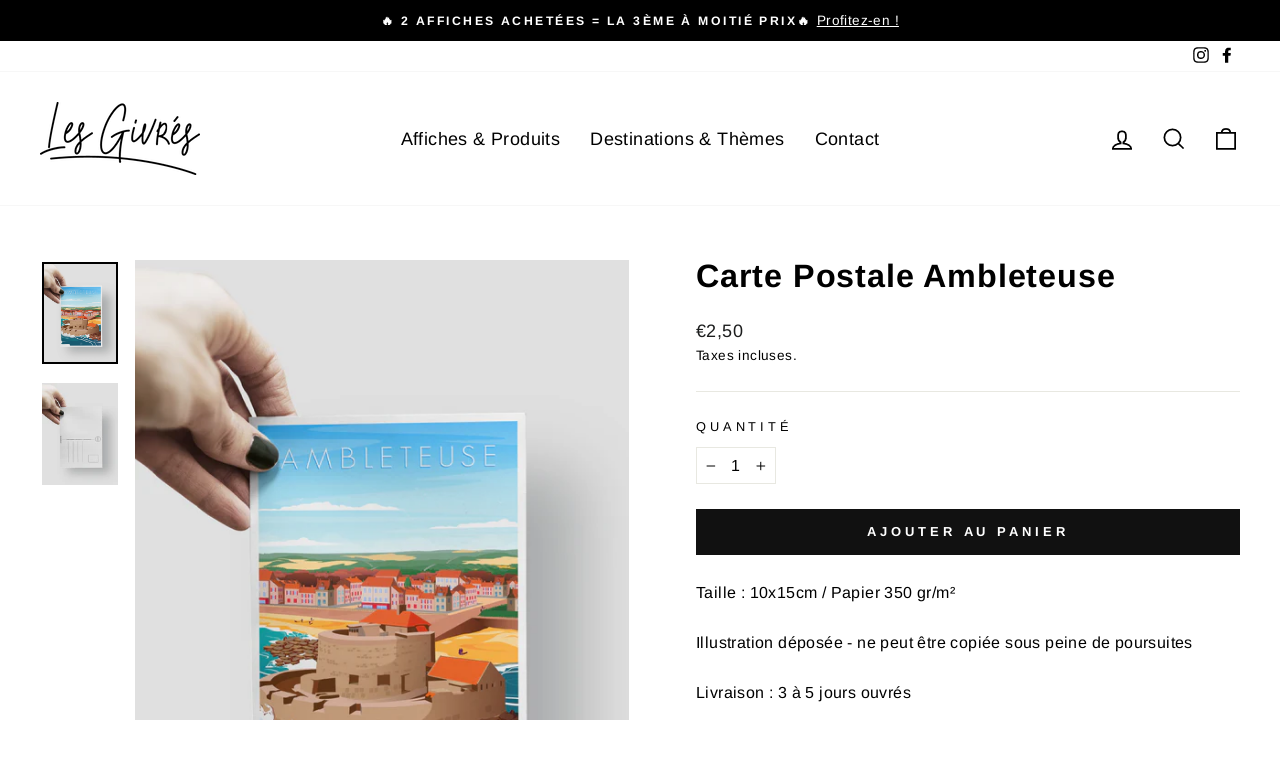

--- FILE ---
content_type: text/html; charset=utf-8
request_url: https://les-givres.fr/products/carte-postale-ambleteuse
body_size: 29183
content:
<!doctype html>
<html class="no-js" lang="fr" dir="ltr">
<head>
  
  <!-- Global site tag (gtag.js) - Google Ads: 388234408 -->
<script async src="https://www.googletagmanager.com/gtag/js?id=AW-388234408"></script>
<script>
  window.dataLayer = window.dataLayer || [];
  function gtag(){dataLayer.push(arguments);}
  gtag('js', new Date());

  gtag('config', 'AW-388234408');
</script>

    
  <meta charset="utf-8">
  <meta http-equiv="X-UA-Compatible" content="IE=edge,chrome=1">
  <meta name="viewport" content="width=device-width,initial-scale=1">
  <meta name="theme-color" content="#111111">
  <link rel="canonical" href="https://les-givres.fr/products/carte-postale-ambleteuse">
  <link rel="preconnect" href="https://cdn.shopify.com">
  <link rel="preconnect" href="https://fonts.shopifycdn.com">
  <link rel="dns-prefetch" href="https://productreviews.shopifycdn.com">
  <link rel="dns-prefetch" href="https://ajax.googleapis.com">
  <link rel="dns-prefetch" href="https://maps.googleapis.com">
  <link rel="dns-prefetch" href="https://maps.gstatic.com"><title>Carte Postale Ambleteuse
&ndash; Les Givrés
</title>
<meta name="description" content="Taille : 10x15cm / Papier 350 gr/m² Illustration déposée - ne peut être copiée sous peine de poursuites Livraison : 3 à 5 jours ouvrés"><meta property="og:site_name" content="Les Givrés">
  <meta property="og:url" content="https://les-givres.fr/products/carte-postale-ambleteuse">
  <meta property="og:title" content="Carte Postale Ambleteuse">
  <meta property="og:type" content="product">
  <meta property="og:description" content="Taille : 10x15cm / Papier 350 gr/m² Illustration déposée - ne peut être copiée sous peine de poursuites Livraison : 3 à 5 jours ouvrés"><meta property="og:image" content="http://les-givres.fr/cdn/shop/files/84-AmbleteuseMockupcartePostaleV2copie.jpg?v=1698221929">
    <meta property="og:image:secure_url" content="https://les-givres.fr/cdn/shop/files/84-AmbleteuseMockupcartePostaleV2copie.jpg?v=1698221929">
    <meta property="og:image:width" content="2185">
    <meta property="og:image:height" content="2937"><meta name="twitter:site" content="@">
  <meta name="twitter:card" content="summary_large_image">
  <meta name="twitter:title" content="Carte Postale Ambleteuse">
  <meta name="twitter:description" content="Taille : 10x15cm / Papier 350 gr/m² Illustration déposée - ne peut être copiée sous peine de poursuites Livraison : 3 à 5 jours ouvrés">
<style data-shopify>@font-face {
  font-family: Arimo;
  font-weight: 700;
  font-style: normal;
  font-display: swap;
  src: url("//les-givres.fr/cdn/fonts/arimo/arimo_n7.1d2d0638e6a1228d86beb0e10006e3280ccb2d04.woff2") format("woff2"),
       url("//les-givres.fr/cdn/fonts/arimo/arimo_n7.f4b9139e8eac4a17b38b8707044c20f54c3be479.woff") format("woff");
}

  @font-face {
  font-family: Arimo;
  font-weight: 400;
  font-style: normal;
  font-display: swap;
  src: url("//les-givres.fr/cdn/fonts/arimo/arimo_n4.a7efb558ca22d2002248bbe6f302a98edee38e35.woff2") format("woff2"),
       url("//les-givres.fr/cdn/fonts/arimo/arimo_n4.0da809f7d1d5ede2a73be7094ac00741efdb6387.woff") format("woff");
}


  @font-face {
  font-family: Arimo;
  font-weight: 600;
  font-style: normal;
  font-display: swap;
  src: url("//les-givres.fr/cdn/fonts/arimo/arimo_n6.9c18b0befd86597f319b7d7f925727d04c262b32.woff2") format("woff2"),
       url("//les-givres.fr/cdn/fonts/arimo/arimo_n6.422bf6679b81a8bfb1b25d19299a53688390c2b9.woff") format("woff");
}

  @font-face {
  font-family: Arimo;
  font-weight: 400;
  font-style: italic;
  font-display: swap;
  src: url("//les-givres.fr/cdn/fonts/arimo/arimo_i4.438ddb21a1b98c7230698d70dc1a21df235701b2.woff2") format("woff2"),
       url("//les-givres.fr/cdn/fonts/arimo/arimo_i4.0e1908a0dc1ec32fabb5a03a0c9ee2083f82e3d7.woff") format("woff");
}

  @font-face {
  font-family: Arimo;
  font-weight: 600;
  font-style: italic;
  font-display: swap;
  src: url("//les-givres.fr/cdn/fonts/arimo/arimo_i6.f0bf3dae51f72fa5b2cefdfe865a6fbb7701a14c.woff2") format("woff2"),
       url("//les-givres.fr/cdn/fonts/arimo/arimo_i6.3489f579170784cd222ed21c14f1e8f1a3c0d044.woff") format("woff");
}

</style><link href="//les-givres.fr/cdn/shop/t/13/assets/theme.css?v=142730821397470428891703585006" rel="stylesheet" type="text/css" media="all" />
<style data-shopify>:root {
    --typeHeaderPrimary: Arimo;
    --typeHeaderFallback: sans-serif;
    --typeHeaderSize: 38px;
    --typeHeaderWeight: 700;
    --typeHeaderLineHeight: 1;
    --typeHeaderSpacing: 0.025em;

    --typeBasePrimary:Arimo;
    --typeBaseFallback:sans-serif;
    --typeBaseSize: 16px;
    --typeBaseWeight: 400;
    --typeBaseSpacing: 0.025em;
    --typeBaseLineHeight: 1.6;

    --typeCollectionTitle: 24px;

    --iconWeight: 4px;
    --iconLinecaps: miter;

    
      --buttonRadius: 0px;
    

    --colorGridOverlayOpacity: 0.2;
  }

  .placeholder-content {
    background-image: linear-gradient(100deg, #e5e5e5 40%, #dddddd 63%, #e5e5e5 79%);
  }</style><script>
    document.documentElement.className = document.documentElement.className.replace('no-js', 'js');

    window.theme = window.theme || {};
    theme.routes = {
      home: "/",
      cart: "/cart.js",
      cartPage: "/cart",
      cartAdd: "/cart/add.js",
      cartChange: "/cart/change.js"
    };
    theme.strings = {
      soldOut: "Épuisé",
      unavailable: "Non disponible",
      inStockLabel: "En stock",
      stockLabel: "Stock bas - [count] produit restant",
      willNotShipUntil: "Sera expédié après [date]",
      willBeInStockAfter: "Sera en stock à compter de [date]",
      waitingForStock: "Inventaire sur le chemin",
      savePrice: "Économisez [saved_amount]",
      cartEmpty: "Votre panier est vide.",
      cartTermsConfirmation: "Vous devez accepter les termes et conditions de vente pour vérifier",
      searchCollections: "Collections:",
      searchPages: "Pages:",
      searchArticles: "Articles:"
    };
    theme.settings = {
      dynamicVariantsEnable: true,
      cartType: "drawer",
      isCustomerTemplate: false,
      moneyFormat: "€{{amount_with_comma_separator}}",
      saveType: "percent",
      productImageSize: "square",
      productImageCover: false,
      predictiveSearch: true,
      predictiveSearchType: "product",
      quickView: true,
      themeName: 'Impulse',
      themeVersion: "5.0.1"
    };
  </script>

  <script>window.performance && window.performance.mark && window.performance.mark('shopify.content_for_header.start');</script><meta name="google-site-verification" content="9YtuT5gK3ErXvMM321ijFBh0y4HZWNnbB8aysDGV6Mk">
<meta name="google-site-verification" content="1P0bkTBMkHcpIUx4cIf4GX9fSsVPpXRKY5fdBe_zgK8">
<meta name="facebook-domain-verification" content="h66jminr1r0ybi9k8wazzt9xkfvgvv">
<meta id="shopify-digital-wallet" name="shopify-digital-wallet" content="/29994942601/digital_wallets/dialog">
<meta name="shopify-checkout-api-token" content="23c08c389e1714ddc6635c47ce86528c">
<meta id="in-context-paypal-metadata" data-shop-id="29994942601" data-venmo-supported="false" data-environment="production" data-locale="fr_FR" data-paypal-v4="true" data-currency="EUR">
<link rel="alternate" type="application/json+oembed" href="https://les-givres.fr/products/carte-postale-ambleteuse.oembed">
<script async="async" src="/checkouts/internal/preloads.js?locale=fr-FR"></script>
<script id="shopify-features" type="application/json">{"accessToken":"23c08c389e1714ddc6635c47ce86528c","betas":["rich-media-storefront-analytics"],"domain":"les-givres.fr","predictiveSearch":true,"shopId":29994942601,"locale":"fr"}</script>
<script>var Shopify = Shopify || {};
Shopify.shop = "les-givres.myshopify.com";
Shopify.locale = "fr";
Shopify.currency = {"active":"EUR","rate":"1.0"};
Shopify.country = "FR";
Shopify.theme = {"name":"Impulse - SITE V2","id":126451253398,"schema_name":"Impulse","schema_version":"5.0.1","theme_store_id":857,"role":"main"};
Shopify.theme.handle = "null";
Shopify.theme.style = {"id":null,"handle":null};
Shopify.cdnHost = "les-givres.fr/cdn";
Shopify.routes = Shopify.routes || {};
Shopify.routes.root = "/";</script>
<script type="module">!function(o){(o.Shopify=o.Shopify||{}).modules=!0}(window);</script>
<script>!function(o){function n(){var o=[];function n(){o.push(Array.prototype.slice.apply(arguments))}return n.q=o,n}var t=o.Shopify=o.Shopify||{};t.loadFeatures=n(),t.autoloadFeatures=n()}(window);</script>
<script id="shop-js-analytics" type="application/json">{"pageType":"product"}</script>
<script defer="defer" async type="module" src="//les-givres.fr/cdn/shopifycloud/shop-js/modules/v2/client.init-shop-cart-sync_XvpUV7qp.fr.esm.js"></script>
<script defer="defer" async type="module" src="//les-givres.fr/cdn/shopifycloud/shop-js/modules/v2/chunk.common_C2xzKNNs.esm.js"></script>
<script type="module">
  await import("//les-givres.fr/cdn/shopifycloud/shop-js/modules/v2/client.init-shop-cart-sync_XvpUV7qp.fr.esm.js");
await import("//les-givres.fr/cdn/shopifycloud/shop-js/modules/v2/chunk.common_C2xzKNNs.esm.js");

  window.Shopify.SignInWithShop?.initShopCartSync?.({"fedCMEnabled":true,"windoidEnabled":true});

</script>
<script>(function() {
  var isLoaded = false;
  function asyncLoad() {
    if (isLoaded) return;
    isLoaded = true;
    var urls = ["https:\/\/loox.io\/widget\/VkWLNPutEF\/loox.1600161813797.js?shop=les-givres.myshopify.com","https:\/\/plugin.brevo.com\/integrations\/api\/automation\/script?ma-key=uiafrcv3w2h5dpmdryi3wlci\u0026shop=les-givres.myshopify.com","https:\/\/plugin.brevo.com\/integrations\/api\/sy\/cart_tracking\/script?user_connection_id=6045f219e2b6f67adf694bb4\u0026ma-key=uiafrcv3w2h5dpmdryi3wlci\u0026shop=les-givres.myshopify.com","https:\/\/cdn.shopify.com\/s\/files\/1\/0299\/9494\/2601\/t\/13\/assets\/booster_eu_cookie_29994942601.js?v=1633525854\u0026shop=les-givres.myshopify.com","https:\/\/cloudsearch-1f874.kxcdn.com\/shopify.js?shop=les-givres.myshopify.com","https:\/\/cdn.nfcube.com\/instafeed-00a850bac0036d45dd7466ede120e3f5.js?shop=les-givres.myshopify.com","https:\/\/maps.boxtal.com\/api\/v2\/maps-shopify\/script.js?shop=les-givres.myshopify.com"];
    for (var i = 0; i < urls.length; i++) {
      var s = document.createElement('script');
      s.type = 'text/javascript';
      s.async = true;
      s.src = urls[i];
      var x = document.getElementsByTagName('script')[0];
      x.parentNode.insertBefore(s, x);
    }
  };
  if(window.attachEvent) {
    window.attachEvent('onload', asyncLoad);
  } else {
    window.addEventListener('load', asyncLoad, false);
  }
})();</script>
<script id="__st">var __st={"a":29994942601,"offset":3600,"reqid":"a4ad8cc7-d9e0-4d33-8649-1f2a78ac094e-1768635340","pageurl":"les-givres.fr\/products\/carte-postale-ambleteuse","u":"ed2160d8d687","p":"product","rtyp":"product","rid":8648549531979};</script>
<script>window.ShopifyPaypalV4VisibilityTracking = true;</script>
<script id="captcha-bootstrap">!function(){'use strict';const t='contact',e='account',n='new_comment',o=[[t,t],['blogs',n],['comments',n],[t,'customer']],c=[[e,'customer_login'],[e,'guest_login'],[e,'recover_customer_password'],[e,'create_customer']],r=t=>t.map((([t,e])=>`form[action*='/${t}']:not([data-nocaptcha='true']) input[name='form_type'][value='${e}']`)).join(','),a=t=>()=>t?[...document.querySelectorAll(t)].map((t=>t.form)):[];function s(){const t=[...o],e=r(t);return a(e)}const i='password',u='form_key',d=['recaptcha-v3-token','g-recaptcha-response','h-captcha-response',i],f=()=>{try{return window.sessionStorage}catch{return}},m='__shopify_v',_=t=>t.elements[u];function p(t,e,n=!1){try{const o=window.sessionStorage,c=JSON.parse(o.getItem(e)),{data:r}=function(t){const{data:e,action:n}=t;return t[m]||n?{data:e,action:n}:{data:t,action:n}}(c);for(const[e,n]of Object.entries(r))t.elements[e]&&(t.elements[e].value=n);n&&o.removeItem(e)}catch(o){console.error('form repopulation failed',{error:o})}}const l='form_type',E='cptcha';function T(t){t.dataset[E]=!0}const w=window,h=w.document,L='Shopify',v='ce_forms',y='captcha';let A=!1;((t,e)=>{const n=(g='f06e6c50-85a8-45c8-87d0-21a2b65856fe',I='https://cdn.shopify.com/shopifycloud/storefront-forms-hcaptcha/ce_storefront_forms_captcha_hcaptcha.v1.5.2.iife.js',D={infoText:'Protégé par hCaptcha',privacyText:'Confidentialité',termsText:'Conditions'},(t,e,n)=>{const o=w[L][v],c=o.bindForm;if(c)return c(t,g,e,D).then(n);var r;o.q.push([[t,g,e,D],n]),r=I,A||(h.body.append(Object.assign(h.createElement('script'),{id:'captcha-provider',async:!0,src:r})),A=!0)});var g,I,D;w[L]=w[L]||{},w[L][v]=w[L][v]||{},w[L][v].q=[],w[L][y]=w[L][y]||{},w[L][y].protect=function(t,e){n(t,void 0,e),T(t)},Object.freeze(w[L][y]),function(t,e,n,w,h,L){const[v,y,A,g]=function(t,e,n){const i=e?o:[],u=t?c:[],d=[...i,...u],f=r(d),m=r(i),_=r(d.filter((([t,e])=>n.includes(e))));return[a(f),a(m),a(_),s()]}(w,h,L),I=t=>{const e=t.target;return e instanceof HTMLFormElement?e:e&&e.form},D=t=>v().includes(t);t.addEventListener('submit',(t=>{const e=I(t);if(!e)return;const n=D(e)&&!e.dataset.hcaptchaBound&&!e.dataset.recaptchaBound,o=_(e),c=g().includes(e)&&(!o||!o.value);(n||c)&&t.preventDefault(),c&&!n&&(function(t){try{if(!f())return;!function(t){const e=f();if(!e)return;const n=_(t);if(!n)return;const o=n.value;o&&e.removeItem(o)}(t);const e=Array.from(Array(32),(()=>Math.random().toString(36)[2])).join('');!function(t,e){_(t)||t.append(Object.assign(document.createElement('input'),{type:'hidden',name:u})),t.elements[u].value=e}(t,e),function(t,e){const n=f();if(!n)return;const o=[...t.querySelectorAll(`input[type='${i}']`)].map((({name:t})=>t)),c=[...d,...o],r={};for(const[a,s]of new FormData(t).entries())c.includes(a)||(r[a]=s);n.setItem(e,JSON.stringify({[m]:1,action:t.action,data:r}))}(t,e)}catch(e){console.error('failed to persist form',e)}}(e),e.submit())}));const S=(t,e)=>{t&&!t.dataset[E]&&(n(t,e.some((e=>e===t))),T(t))};for(const o of['focusin','change'])t.addEventListener(o,(t=>{const e=I(t);D(e)&&S(e,y())}));const B=e.get('form_key'),M=e.get(l),P=B&&M;t.addEventListener('DOMContentLoaded',(()=>{const t=y();if(P)for(const e of t)e.elements[l].value===M&&p(e,B);[...new Set([...A(),...v().filter((t=>'true'===t.dataset.shopifyCaptcha))])].forEach((e=>S(e,t)))}))}(h,new URLSearchParams(w.location.search),n,t,e,['guest_login'])})(!0,!0)}();</script>
<script integrity="sha256-4kQ18oKyAcykRKYeNunJcIwy7WH5gtpwJnB7kiuLZ1E=" data-source-attribution="shopify.loadfeatures" defer="defer" src="//les-givres.fr/cdn/shopifycloud/storefront/assets/storefront/load_feature-a0a9edcb.js" crossorigin="anonymous"></script>
<script data-source-attribution="shopify.dynamic_checkout.dynamic.init">var Shopify=Shopify||{};Shopify.PaymentButton=Shopify.PaymentButton||{isStorefrontPortableWallets:!0,init:function(){window.Shopify.PaymentButton.init=function(){};var t=document.createElement("script");t.src="https://les-givres.fr/cdn/shopifycloud/portable-wallets/latest/portable-wallets.fr.js",t.type="module",document.head.appendChild(t)}};
</script>
<script data-source-attribution="shopify.dynamic_checkout.buyer_consent">
  function portableWalletsHideBuyerConsent(e){var t=document.getElementById("shopify-buyer-consent"),n=document.getElementById("shopify-subscription-policy-button");t&&n&&(t.classList.add("hidden"),t.setAttribute("aria-hidden","true"),n.removeEventListener("click",e))}function portableWalletsShowBuyerConsent(e){var t=document.getElementById("shopify-buyer-consent"),n=document.getElementById("shopify-subscription-policy-button");t&&n&&(t.classList.remove("hidden"),t.removeAttribute("aria-hidden"),n.addEventListener("click",e))}window.Shopify?.PaymentButton&&(window.Shopify.PaymentButton.hideBuyerConsent=portableWalletsHideBuyerConsent,window.Shopify.PaymentButton.showBuyerConsent=portableWalletsShowBuyerConsent);
</script>
<script data-source-attribution="shopify.dynamic_checkout.cart.bootstrap">document.addEventListener("DOMContentLoaded",(function(){function t(){return document.querySelector("shopify-accelerated-checkout-cart, shopify-accelerated-checkout")}if(t())Shopify.PaymentButton.init();else{new MutationObserver((function(e,n){t()&&(Shopify.PaymentButton.init(),n.disconnect())})).observe(document.body,{childList:!0,subtree:!0})}}));
</script>
<link id="shopify-accelerated-checkout-styles" rel="stylesheet" media="screen" href="https://les-givres.fr/cdn/shopifycloud/portable-wallets/latest/accelerated-checkout-backwards-compat.css" crossorigin="anonymous">
<style id="shopify-accelerated-checkout-cart">
        #shopify-buyer-consent {
  margin-top: 1em;
  display: inline-block;
  width: 100%;
}

#shopify-buyer-consent.hidden {
  display: none;
}

#shopify-subscription-policy-button {
  background: none;
  border: none;
  padding: 0;
  text-decoration: underline;
  font-size: inherit;
  cursor: pointer;
}

#shopify-subscription-policy-button::before {
  box-shadow: none;
}

      </style>

<script>window.performance && window.performance.mark && window.performance.mark('shopify.content_for_header.end');</script>

  <script src="//les-givres.fr/cdn/shop/t/13/assets/vendor-scripts-v10.js" defer="defer"></script><script src="//les-givres.fr/cdn/shop/t/13/assets/theme.min.js?v=126415016388084158111631540157" defer="defer"></script><script>var loox_global_hash = '1763378221518';</script><script>var loox_pop_active = true;var loox_pop_display = {"home_page":true,"product_page":true,"cart_page":false,"other_pages":false};</script><style>.loox-reviews-default { max-width: 1200px; margin: 0 auto; }.loox-rating .loox-icon { color:#000000; }
:root { --lxs-rating-icon-color: #000000; }</style>
<script src="https://cdn.shopify.com/extensions/8d2c31d3-a828-4daf-820f-80b7f8e01c39/nova-eu-cookie-bar-gdpr-4/assets/nova-cookie-app-embed.js" type="text/javascript" defer="defer"></script>
<link href="https://cdn.shopify.com/extensions/8d2c31d3-a828-4daf-820f-80b7f8e01c39/nova-eu-cookie-bar-gdpr-4/assets/nova-cookie.css" rel="stylesheet" type="text/css" media="all">
<link href="https://monorail-edge.shopifysvc.com" rel="dns-prefetch">
<script>(function(){if ("sendBeacon" in navigator && "performance" in window) {try {var session_token_from_headers = performance.getEntriesByType('navigation')[0].serverTiming.find(x => x.name == '_s').description;} catch {var session_token_from_headers = undefined;}var session_cookie_matches = document.cookie.match(/_shopify_s=([^;]*)/);var session_token_from_cookie = session_cookie_matches && session_cookie_matches.length === 2 ? session_cookie_matches[1] : "";var session_token = session_token_from_headers || session_token_from_cookie || "";function handle_abandonment_event(e) {var entries = performance.getEntries().filter(function(entry) {return /monorail-edge.shopifysvc.com/.test(entry.name);});if (!window.abandonment_tracked && entries.length === 0) {window.abandonment_tracked = true;var currentMs = Date.now();var navigation_start = performance.timing.navigationStart;var payload = {shop_id: 29994942601,url: window.location.href,navigation_start,duration: currentMs - navigation_start,session_token,page_type: "product"};window.navigator.sendBeacon("https://monorail-edge.shopifysvc.com/v1/produce", JSON.stringify({schema_id: "online_store_buyer_site_abandonment/1.1",payload: payload,metadata: {event_created_at_ms: currentMs,event_sent_at_ms: currentMs}}));}}window.addEventListener('pagehide', handle_abandonment_event);}}());</script>
<script id="web-pixels-manager-setup">(function e(e,d,r,n,o){if(void 0===o&&(o={}),!Boolean(null===(a=null===(i=window.Shopify)||void 0===i?void 0:i.analytics)||void 0===a?void 0:a.replayQueue)){var i,a;window.Shopify=window.Shopify||{};var t=window.Shopify;t.analytics=t.analytics||{};var s=t.analytics;s.replayQueue=[],s.publish=function(e,d,r){return s.replayQueue.push([e,d,r]),!0};try{self.performance.mark("wpm:start")}catch(e){}var l=function(){var e={modern:/Edge?\/(1{2}[4-9]|1[2-9]\d|[2-9]\d{2}|\d{4,})\.\d+(\.\d+|)|Firefox\/(1{2}[4-9]|1[2-9]\d|[2-9]\d{2}|\d{4,})\.\d+(\.\d+|)|Chrom(ium|e)\/(9{2}|\d{3,})\.\d+(\.\d+|)|(Maci|X1{2}).+ Version\/(15\.\d+|(1[6-9]|[2-9]\d|\d{3,})\.\d+)([,.]\d+|)( \(\w+\)|)( Mobile\/\w+|) Safari\/|Chrome.+OPR\/(9{2}|\d{3,})\.\d+\.\d+|(CPU[ +]OS|iPhone[ +]OS|CPU[ +]iPhone|CPU IPhone OS|CPU iPad OS)[ +]+(15[._]\d+|(1[6-9]|[2-9]\d|\d{3,})[._]\d+)([._]\d+|)|Android:?[ /-](13[3-9]|1[4-9]\d|[2-9]\d{2}|\d{4,})(\.\d+|)(\.\d+|)|Android.+Firefox\/(13[5-9]|1[4-9]\d|[2-9]\d{2}|\d{4,})\.\d+(\.\d+|)|Android.+Chrom(ium|e)\/(13[3-9]|1[4-9]\d|[2-9]\d{2}|\d{4,})\.\d+(\.\d+|)|SamsungBrowser\/([2-9]\d|\d{3,})\.\d+/,legacy:/Edge?\/(1[6-9]|[2-9]\d|\d{3,})\.\d+(\.\d+|)|Firefox\/(5[4-9]|[6-9]\d|\d{3,})\.\d+(\.\d+|)|Chrom(ium|e)\/(5[1-9]|[6-9]\d|\d{3,})\.\d+(\.\d+|)([\d.]+$|.*Safari\/(?![\d.]+ Edge\/[\d.]+$))|(Maci|X1{2}).+ Version\/(10\.\d+|(1[1-9]|[2-9]\d|\d{3,})\.\d+)([,.]\d+|)( \(\w+\)|)( Mobile\/\w+|) Safari\/|Chrome.+OPR\/(3[89]|[4-9]\d|\d{3,})\.\d+\.\d+|(CPU[ +]OS|iPhone[ +]OS|CPU[ +]iPhone|CPU IPhone OS|CPU iPad OS)[ +]+(10[._]\d+|(1[1-9]|[2-9]\d|\d{3,})[._]\d+)([._]\d+|)|Android:?[ /-](13[3-9]|1[4-9]\d|[2-9]\d{2}|\d{4,})(\.\d+|)(\.\d+|)|Mobile Safari.+OPR\/([89]\d|\d{3,})\.\d+\.\d+|Android.+Firefox\/(13[5-9]|1[4-9]\d|[2-9]\d{2}|\d{4,})\.\d+(\.\d+|)|Android.+Chrom(ium|e)\/(13[3-9]|1[4-9]\d|[2-9]\d{2}|\d{4,})\.\d+(\.\d+|)|Android.+(UC? ?Browser|UCWEB|U3)[ /]?(15\.([5-9]|\d{2,})|(1[6-9]|[2-9]\d|\d{3,})\.\d+)\.\d+|SamsungBrowser\/(5\.\d+|([6-9]|\d{2,})\.\d+)|Android.+MQ{2}Browser\/(14(\.(9|\d{2,})|)|(1[5-9]|[2-9]\d|\d{3,})(\.\d+|))(\.\d+|)|K[Aa][Ii]OS\/(3\.\d+|([4-9]|\d{2,})\.\d+)(\.\d+|)/},d=e.modern,r=e.legacy,n=navigator.userAgent;return n.match(d)?"modern":n.match(r)?"legacy":"unknown"}(),u="modern"===l?"modern":"legacy",c=(null!=n?n:{modern:"",legacy:""})[u],f=function(e){return[e.baseUrl,"/wpm","/b",e.hashVersion,"modern"===e.buildTarget?"m":"l",".js"].join("")}({baseUrl:d,hashVersion:r,buildTarget:u}),m=function(e){var d=e.version,r=e.bundleTarget,n=e.surface,o=e.pageUrl,i=e.monorailEndpoint;return{emit:function(e){var a=e.status,t=e.errorMsg,s=(new Date).getTime(),l=JSON.stringify({metadata:{event_sent_at_ms:s},events:[{schema_id:"web_pixels_manager_load/3.1",payload:{version:d,bundle_target:r,page_url:o,status:a,surface:n,error_msg:t},metadata:{event_created_at_ms:s}}]});if(!i)return console&&console.warn&&console.warn("[Web Pixels Manager] No Monorail endpoint provided, skipping logging."),!1;try{return self.navigator.sendBeacon.bind(self.navigator)(i,l)}catch(e){}var u=new XMLHttpRequest;try{return u.open("POST",i,!0),u.setRequestHeader("Content-Type","text/plain"),u.send(l),!0}catch(e){return console&&console.warn&&console.warn("[Web Pixels Manager] Got an unhandled error while logging to Monorail."),!1}}}}({version:r,bundleTarget:l,surface:e.surface,pageUrl:self.location.href,monorailEndpoint:e.monorailEndpoint});try{o.browserTarget=l,function(e){var d=e.src,r=e.async,n=void 0===r||r,o=e.onload,i=e.onerror,a=e.sri,t=e.scriptDataAttributes,s=void 0===t?{}:t,l=document.createElement("script"),u=document.querySelector("head"),c=document.querySelector("body");if(l.async=n,l.src=d,a&&(l.integrity=a,l.crossOrigin="anonymous"),s)for(var f in s)if(Object.prototype.hasOwnProperty.call(s,f))try{l.dataset[f]=s[f]}catch(e){}if(o&&l.addEventListener("load",o),i&&l.addEventListener("error",i),u)u.appendChild(l);else{if(!c)throw new Error("Did not find a head or body element to append the script");c.appendChild(l)}}({src:f,async:!0,onload:function(){if(!function(){var e,d;return Boolean(null===(d=null===(e=window.Shopify)||void 0===e?void 0:e.analytics)||void 0===d?void 0:d.initialized)}()){var d=window.webPixelsManager.init(e)||void 0;if(d){var r=window.Shopify.analytics;r.replayQueue.forEach((function(e){var r=e[0],n=e[1],o=e[2];d.publishCustomEvent(r,n,o)})),r.replayQueue=[],r.publish=d.publishCustomEvent,r.visitor=d.visitor,r.initialized=!0}}},onerror:function(){return m.emit({status:"failed",errorMsg:"".concat(f," has failed to load")})},sri:function(e){var d=/^sha384-[A-Za-z0-9+/=]+$/;return"string"==typeof e&&d.test(e)}(c)?c:"",scriptDataAttributes:o}),m.emit({status:"loading"})}catch(e){m.emit({status:"failed",errorMsg:(null==e?void 0:e.message)||"Unknown error"})}}})({shopId: 29994942601,storefrontBaseUrl: "https://les-givres.fr",extensionsBaseUrl: "https://extensions.shopifycdn.com/cdn/shopifycloud/web-pixels-manager",monorailEndpoint: "https://monorail-edge.shopifysvc.com/unstable/produce_batch",surface: "storefront-renderer",enabledBetaFlags: ["2dca8a86"],webPixelsConfigList: [{"id":"437453131","configuration":"{\"pixel_id\":\"1043482522693684\",\"pixel_type\":\"facebook_pixel\",\"metaapp_system_user_token\":\"-\"}","eventPayloadVersion":"v1","runtimeContext":"OPEN","scriptVersion":"ca16bc87fe92b6042fbaa3acc2fbdaa6","type":"APP","apiClientId":2329312,"privacyPurposes":["ANALYTICS","MARKETING","SALE_OF_DATA"],"dataSharingAdjustments":{"protectedCustomerApprovalScopes":["read_customer_address","read_customer_email","read_customer_name","read_customer_personal_data","read_customer_phone"]}},{"id":"166068555","eventPayloadVersion":"v1","runtimeContext":"LAX","scriptVersion":"1","type":"CUSTOM","privacyPurposes":["ANALYTICS"],"name":"Google Analytics tag (migrated)"},{"id":"shopify-app-pixel","configuration":"{}","eventPayloadVersion":"v1","runtimeContext":"STRICT","scriptVersion":"0450","apiClientId":"shopify-pixel","type":"APP","privacyPurposes":["ANALYTICS","MARKETING"]},{"id":"shopify-custom-pixel","eventPayloadVersion":"v1","runtimeContext":"LAX","scriptVersion":"0450","apiClientId":"shopify-pixel","type":"CUSTOM","privacyPurposes":["ANALYTICS","MARKETING"]}],isMerchantRequest: false,initData: {"shop":{"name":"Les Givrés","paymentSettings":{"currencyCode":"EUR"},"myshopifyDomain":"les-givres.myshopify.com","countryCode":"FR","storefrontUrl":"https:\/\/les-givres.fr"},"customer":null,"cart":null,"checkout":null,"productVariants":[{"price":{"amount":2.5,"currencyCode":"EUR"},"product":{"title":"Carte Postale Ambleteuse","vendor":"Les Givrés","id":"8648549531979","untranslatedTitle":"Carte Postale Ambleteuse","url":"\/products\/carte-postale-ambleteuse","type":"Carte Postale"},"id":"47027185942859","image":{"src":"\/\/les-givres.fr\/cdn\/shop\/files\/84-AmbleteuseMockupcartePostaleV2copie.jpg?v=1698221929"},"sku":null,"title":"Default Title","untranslatedTitle":"Default Title"}],"purchasingCompany":null},},"https://les-givres.fr/cdn","fcfee988w5aeb613cpc8e4bc33m6693e112",{"modern":"","legacy":""},{"shopId":"29994942601","storefrontBaseUrl":"https:\/\/les-givres.fr","extensionBaseUrl":"https:\/\/extensions.shopifycdn.com\/cdn\/shopifycloud\/web-pixels-manager","surface":"storefront-renderer","enabledBetaFlags":"[\"2dca8a86\"]","isMerchantRequest":"false","hashVersion":"fcfee988w5aeb613cpc8e4bc33m6693e112","publish":"custom","events":"[[\"page_viewed\",{}],[\"product_viewed\",{\"productVariant\":{\"price\":{\"amount\":2.5,\"currencyCode\":\"EUR\"},\"product\":{\"title\":\"Carte Postale Ambleteuse\",\"vendor\":\"Les Givrés\",\"id\":\"8648549531979\",\"untranslatedTitle\":\"Carte Postale Ambleteuse\",\"url\":\"\/products\/carte-postale-ambleteuse\",\"type\":\"Carte Postale\"},\"id\":\"47027185942859\",\"image\":{\"src\":\"\/\/les-givres.fr\/cdn\/shop\/files\/84-AmbleteuseMockupcartePostaleV2copie.jpg?v=1698221929\"},\"sku\":null,\"title\":\"Default Title\",\"untranslatedTitle\":\"Default Title\"}}]]"});</script><script>
  window.ShopifyAnalytics = window.ShopifyAnalytics || {};
  window.ShopifyAnalytics.meta = window.ShopifyAnalytics.meta || {};
  window.ShopifyAnalytics.meta.currency = 'EUR';
  var meta = {"product":{"id":8648549531979,"gid":"gid:\/\/shopify\/Product\/8648549531979","vendor":"Les Givrés","type":"Carte Postale","handle":"carte-postale-ambleteuse","variants":[{"id":47027185942859,"price":250,"name":"Carte Postale Ambleteuse","public_title":null,"sku":null}],"remote":false},"page":{"pageType":"product","resourceType":"product","resourceId":8648549531979,"requestId":"a4ad8cc7-d9e0-4d33-8649-1f2a78ac094e-1768635340"}};
  for (var attr in meta) {
    window.ShopifyAnalytics.meta[attr] = meta[attr];
  }
</script>
<script class="analytics">
  (function () {
    var customDocumentWrite = function(content) {
      var jquery = null;

      if (window.jQuery) {
        jquery = window.jQuery;
      } else if (window.Checkout && window.Checkout.$) {
        jquery = window.Checkout.$;
      }

      if (jquery) {
        jquery('body').append(content);
      }
    };

    var hasLoggedConversion = function(token) {
      if (token) {
        return document.cookie.indexOf('loggedConversion=' + token) !== -1;
      }
      return false;
    }

    var setCookieIfConversion = function(token) {
      if (token) {
        var twoMonthsFromNow = new Date(Date.now());
        twoMonthsFromNow.setMonth(twoMonthsFromNow.getMonth() + 2);

        document.cookie = 'loggedConversion=' + token + '; expires=' + twoMonthsFromNow;
      }
    }

    var trekkie = window.ShopifyAnalytics.lib = window.trekkie = window.trekkie || [];
    if (trekkie.integrations) {
      return;
    }
    trekkie.methods = [
      'identify',
      'page',
      'ready',
      'track',
      'trackForm',
      'trackLink'
    ];
    trekkie.factory = function(method) {
      return function() {
        var args = Array.prototype.slice.call(arguments);
        args.unshift(method);
        trekkie.push(args);
        return trekkie;
      };
    };
    for (var i = 0; i < trekkie.methods.length; i++) {
      var key = trekkie.methods[i];
      trekkie[key] = trekkie.factory(key);
    }
    trekkie.load = function(config) {
      trekkie.config = config || {};
      trekkie.config.initialDocumentCookie = document.cookie;
      var first = document.getElementsByTagName('script')[0];
      var script = document.createElement('script');
      script.type = 'text/javascript';
      script.onerror = function(e) {
        var scriptFallback = document.createElement('script');
        scriptFallback.type = 'text/javascript';
        scriptFallback.onerror = function(error) {
                var Monorail = {
      produce: function produce(monorailDomain, schemaId, payload) {
        var currentMs = new Date().getTime();
        var event = {
          schema_id: schemaId,
          payload: payload,
          metadata: {
            event_created_at_ms: currentMs,
            event_sent_at_ms: currentMs
          }
        };
        return Monorail.sendRequest("https://" + monorailDomain + "/v1/produce", JSON.stringify(event));
      },
      sendRequest: function sendRequest(endpointUrl, payload) {
        // Try the sendBeacon API
        if (window && window.navigator && typeof window.navigator.sendBeacon === 'function' && typeof window.Blob === 'function' && !Monorail.isIos12()) {
          var blobData = new window.Blob([payload], {
            type: 'text/plain'
          });

          if (window.navigator.sendBeacon(endpointUrl, blobData)) {
            return true;
          } // sendBeacon was not successful

        } // XHR beacon

        var xhr = new XMLHttpRequest();

        try {
          xhr.open('POST', endpointUrl);
          xhr.setRequestHeader('Content-Type', 'text/plain');
          xhr.send(payload);
        } catch (e) {
          console.log(e);
        }

        return false;
      },
      isIos12: function isIos12() {
        return window.navigator.userAgent.lastIndexOf('iPhone; CPU iPhone OS 12_') !== -1 || window.navigator.userAgent.lastIndexOf('iPad; CPU OS 12_') !== -1;
      }
    };
    Monorail.produce('monorail-edge.shopifysvc.com',
      'trekkie_storefront_load_errors/1.1',
      {shop_id: 29994942601,
      theme_id: 126451253398,
      app_name: "storefront",
      context_url: window.location.href,
      source_url: "//les-givres.fr/cdn/s/trekkie.storefront.cd680fe47e6c39ca5d5df5f0a32d569bc48c0f27.min.js"});

        };
        scriptFallback.async = true;
        scriptFallback.src = '//les-givres.fr/cdn/s/trekkie.storefront.cd680fe47e6c39ca5d5df5f0a32d569bc48c0f27.min.js';
        first.parentNode.insertBefore(scriptFallback, first);
      };
      script.async = true;
      script.src = '//les-givres.fr/cdn/s/trekkie.storefront.cd680fe47e6c39ca5d5df5f0a32d569bc48c0f27.min.js';
      first.parentNode.insertBefore(script, first);
    };
    trekkie.load(
      {"Trekkie":{"appName":"storefront","development":false,"defaultAttributes":{"shopId":29994942601,"isMerchantRequest":null,"themeId":126451253398,"themeCityHash":"2184005347845797240","contentLanguage":"fr","currency":"EUR","eventMetadataId":"37b670a1-f4b6-46a6-94a3-98c56e16486c"},"isServerSideCookieWritingEnabled":true,"monorailRegion":"shop_domain","enabledBetaFlags":["65f19447"]},"Session Attribution":{},"S2S":{"facebookCapiEnabled":true,"source":"trekkie-storefront-renderer","apiClientId":580111}}
    );

    var loaded = false;
    trekkie.ready(function() {
      if (loaded) return;
      loaded = true;

      window.ShopifyAnalytics.lib = window.trekkie;

      var originalDocumentWrite = document.write;
      document.write = customDocumentWrite;
      try { window.ShopifyAnalytics.merchantGoogleAnalytics.call(this); } catch(error) {};
      document.write = originalDocumentWrite;

      window.ShopifyAnalytics.lib.page(null,{"pageType":"product","resourceType":"product","resourceId":8648549531979,"requestId":"a4ad8cc7-d9e0-4d33-8649-1f2a78ac094e-1768635340","shopifyEmitted":true});

      var match = window.location.pathname.match(/checkouts\/(.+)\/(thank_you|post_purchase)/)
      var token = match? match[1]: undefined;
      if (!hasLoggedConversion(token)) {
        setCookieIfConversion(token);
        window.ShopifyAnalytics.lib.track("Viewed Product",{"currency":"EUR","variantId":47027185942859,"productId":8648549531979,"productGid":"gid:\/\/shopify\/Product\/8648549531979","name":"Carte Postale Ambleteuse","price":"2.50","sku":null,"brand":"Les Givrés","variant":null,"category":"Carte Postale","nonInteraction":true,"remote":false},undefined,undefined,{"shopifyEmitted":true});
      window.ShopifyAnalytics.lib.track("monorail:\/\/trekkie_storefront_viewed_product\/1.1",{"currency":"EUR","variantId":47027185942859,"productId":8648549531979,"productGid":"gid:\/\/shopify\/Product\/8648549531979","name":"Carte Postale Ambleteuse","price":"2.50","sku":null,"brand":"Les Givrés","variant":null,"category":"Carte Postale","nonInteraction":true,"remote":false,"referer":"https:\/\/les-givres.fr\/products\/carte-postale-ambleteuse"});
      }
    });


        var eventsListenerScript = document.createElement('script');
        eventsListenerScript.async = true;
        eventsListenerScript.src = "//les-givres.fr/cdn/shopifycloud/storefront/assets/shop_events_listener-3da45d37.js";
        document.getElementsByTagName('head')[0].appendChild(eventsListenerScript);

})();</script>
  <script>
  if (!window.ga || (window.ga && typeof window.ga !== 'function')) {
    window.ga = function ga() {
      (window.ga.q = window.ga.q || []).push(arguments);
      if (window.Shopify && window.Shopify.analytics && typeof window.Shopify.analytics.publish === 'function') {
        window.Shopify.analytics.publish("ga_stub_called", {}, {sendTo: "google_osp_migration"});
      }
      console.error("Shopify's Google Analytics stub called with:", Array.from(arguments), "\nSee https://help.shopify.com/manual/promoting-marketing/pixels/pixel-migration#google for more information.");
    };
    if (window.Shopify && window.Shopify.analytics && typeof window.Shopify.analytics.publish === 'function') {
      window.Shopify.analytics.publish("ga_stub_initialized", {}, {sendTo: "google_osp_migration"});
    }
  }
</script>
<script
  defer
  src="https://les-givres.fr/cdn/shopifycloud/perf-kit/shopify-perf-kit-3.0.4.min.js"
  data-application="storefront-renderer"
  data-shop-id="29994942601"
  data-render-region="gcp-us-east1"
  data-page-type="product"
  data-theme-instance-id="126451253398"
  data-theme-name="Impulse"
  data-theme-version="5.0.1"
  data-monorail-region="shop_domain"
  data-resource-timing-sampling-rate="10"
  data-shs="true"
  data-shs-beacon="true"
  data-shs-export-with-fetch="true"
  data-shs-logs-sample-rate="1"
  data-shs-beacon-endpoint="https://les-givres.fr/api/collect"
></script>
</head>

<body class="template-product" data-center-text="false" data-button_style="square" data-type_header_capitalize="false" data-type_headers_align_text="true" data-type_product_capitalize="false" data-swatch_style="round" >
  
  <a class="in-page-link visually-hidden skip-link" href="#MainContent">Passer au contenu</a>

  <div id="PageContainer" class="page-container">
    <div class="transition-body"><div id="shopify-section-header" class="shopify-section">

<div id="NavDrawer" class="drawer drawer--right">
  <div class="drawer__contents">
    <div class="drawer__fixed-header">
      <div class="drawer__header appear-animation appear-delay-1">
        <div class="h2 drawer__title"></div>
        <div class="drawer__close">
          <button type="button" class="drawer__close-button js-drawer-close">
            <svg aria-hidden="true" focusable="false" role="presentation" class="icon icon-close" viewBox="0 0 64 64"><path d="M19 17.61l27.12 27.13m0-27.12L19 44.74"/></svg>
            <span class="icon__fallback-text">Fermer le menu</span>
          </button>
        </div>
      </div>
    </div>
    <div class="drawer__scrollable">
      <ul class="mobile-nav" role="navigation" aria-label="Primary"><li class="mobile-nav__item appear-animation appear-delay-2"><div class="mobile-nav__has-sublist"><a href="/collections"
                    class="mobile-nav__link mobile-nav__link--top-level"
                    id="Label-collections1"
                    >
                    Affiches & Produits
                  </a>
                  <div class="mobile-nav__toggle">
                    <button type="button"
                      aria-controls="Linklist-collections1"
                      aria-labelledby="Label-collections1"
                      class="collapsible-trigger collapsible--auto-height"><span class="collapsible-trigger__icon collapsible-trigger__icon--open" role="presentation">
  <svg aria-hidden="true" focusable="false" role="presentation" class="icon icon--wide icon-chevron-down" viewBox="0 0 28 16"><path d="M1.57 1.59l12.76 12.77L27.1 1.59" stroke-width="2" stroke="#000" fill="none" fill-rule="evenodd"/></svg>
</span>
</button>
                  </div></div><div id="Linklist-collections1"
                class="mobile-nav__sublist collapsible-content collapsible-content--all"
                >
                <div class="collapsible-content__inner">
                  <ul class="mobile-nav__sublist"><li class="mobile-nav__item">
                        <div class="mobile-nav__child-item"><a href="/collections/les-affiches-givrees"
                              class="mobile-nav__link"
                              id="Sublabel-collections-les-affiches-givrees1"
                              >
                              Affiches
                            </a><button type="button"
                              aria-controls="Sublinklist-collections1-collections-les-affiches-givrees1"
                              aria-labelledby="Sublabel-collections-les-affiches-givrees1"
                              class="collapsible-trigger"><span class="collapsible-trigger__icon collapsible-trigger__icon--circle collapsible-trigger__icon--open" role="presentation">
  <svg aria-hidden="true" focusable="false" role="presentation" class="icon icon--wide icon-chevron-down" viewBox="0 0 28 16"><path d="M1.57 1.59l12.76 12.77L27.1 1.59" stroke-width="2" stroke="#000" fill="none" fill-rule="evenodd"/></svg>
</span>
</button></div><div
                            id="Sublinklist-collections1-collections-les-affiches-givrees1"
                            aria-labelledby="Sublabel-collections-les-affiches-givrees1"
                            class="mobile-nav__sublist collapsible-content collapsible-content--all"
                            >
                            <div class="collapsible-content__inner">
                              <ul class="mobile-nav__grandchildlist"><li class="mobile-nav__item">
                                    <a href="/collections/les-nouveautes" class="mobile-nav__link">
                                      Nouveautés
                                    </a>
                                  </li><li class="mobile-nav__item">
                                    <a href="/collections/les-affiches-givrees" class="mobile-nav__link">
                                      Affiches Givrées
                                    </a>
                                  </li><li class="mobile-nav__item">
                                    <a href="/collections/affiches-noir-et-blanc" class="mobile-nav__link">
                                      Affiches Noir & Blanc
                                    </a>
                                  </li></ul>
                            </div>
                          </div></li><li class="mobile-nav__item">
                        <div class="mobile-nav__child-item"><a href="/collections"
                              class="mobile-nav__link"
                              id="Sublabel-collections2"
                              >
                              Papeterie
                            </a><button type="button"
                              aria-controls="Sublinklist-collections1-collections2"
                              aria-labelledby="Sublabel-collections2"
                              class="collapsible-trigger"><span class="collapsible-trigger__icon collapsible-trigger__icon--circle collapsible-trigger__icon--open" role="presentation">
  <svg aria-hidden="true" focusable="false" role="presentation" class="icon icon--wide icon-chevron-down" viewBox="0 0 28 16"><path d="M1.57 1.59l12.76 12.77L27.1 1.59" stroke-width="2" stroke="#000" fill="none" fill-rule="evenodd"/></svg>
</span>
</button></div><div
                            id="Sublinklist-collections1-collections2"
                            aria-labelledby="Sublabel-collections2"
                            class="mobile-nav__sublist collapsible-content collapsible-content--all"
                            >
                            <div class="collapsible-content__inner">
                              <ul class="mobile-nav__grandchildlist"><li class="mobile-nav__item">
                                    <a href="/collections/calendriers-agenda" class="mobile-nav__link">
                                      Calendriers & Agenda
                                    </a>
                                  </li><li class="mobile-nav__item">
                                    <a href="/collections/cartes-postales" class="mobile-nav__link">
                                      Cartes Postales
                                    </a>
                                  </li></ul>
                            </div>
                          </div></li><li class="mobile-nav__item">
                        <div class="mobile-nav__child-item"><a href="/collections/magnets"
                              class="mobile-nav__link"
                              id="Sublabel-collections-magnets3"
                              >
                              Magnets
                            </a></div></li><li class="mobile-nav__item">
                        <div class="mobile-nav__child-item"><a href="/products/badge-la-bande-de-dunkerque"
                              class="mobile-nav__link"
                              id="Sublabel-products-badge-la-bande-de-dunkerque4"
                              >
                              Badges de Carnaval
                            </a></div></li></ul>
                </div>
              </div></li><li class="mobile-nav__item appear-animation appear-delay-3"><div class="mobile-nav__has-sublist"><a href="/collections"
                    class="mobile-nav__link mobile-nav__link--top-level"
                    id="Label-collections2"
                    >
                    Destinations & Thèmes
                  </a>
                  <div class="mobile-nav__toggle">
                    <button type="button"
                      aria-controls="Linklist-collections2"
                      aria-labelledby="Label-collections2"
                      class="collapsible-trigger collapsible--auto-height"><span class="collapsible-trigger__icon collapsible-trigger__icon--open" role="presentation">
  <svg aria-hidden="true" focusable="false" role="presentation" class="icon icon--wide icon-chevron-down" viewBox="0 0 28 16"><path d="M1.57 1.59l12.76 12.77L27.1 1.59" stroke-width="2" stroke="#000" fill="none" fill-rule="evenodd"/></svg>
</span>
</button>
                  </div></div><div id="Linklist-collections2"
                class="mobile-nav__sublist collapsible-content collapsible-content--all"
                >
                <div class="collapsible-content__inner">
                  <ul class="mobile-nav__sublist"><li class="mobile-nav__item">
                        <div class="mobile-nav__child-item"><a href="/collections/le-nord"
                              class="mobile-nav__link"
                              id="Sublabel-collections-le-nord1"
                              >
                              Le Nord
                            </a><button type="button"
                              aria-controls="Sublinklist-collections2-collections-le-nord1"
                              aria-labelledby="Sublabel-collections-le-nord1"
                              class="collapsible-trigger"><span class="collapsible-trigger__icon collapsible-trigger__icon--circle collapsible-trigger__icon--open" role="presentation">
  <svg aria-hidden="true" focusable="false" role="presentation" class="icon icon--wide icon-chevron-down" viewBox="0 0 28 16"><path d="M1.57 1.59l12.76 12.77L27.1 1.59" stroke-width="2" stroke="#000" fill="none" fill-rule="evenodd"/></svg>
</span>
</button></div><div
                            id="Sublinklist-collections2-collections-le-nord1"
                            aria-labelledby="Sublabel-collections-le-nord1"
                            class="mobile-nav__sublist collapsible-content collapsible-content--all"
                            >
                            <div class="collapsible-content__inner">
                              <ul class="mobile-nav__grandchildlist"><li class="mobile-nav__item">
                                    <a href="/collections/affiches-armentieres" class="mobile-nav__link">
                                      Armentières
                                    </a>
                                  </li><li class="mobile-nav__item">
                                    <a href="/collections/affiches-bailleul" class="mobile-nav__link">
                                      Bailleul
                                    </a>
                                  </li><li class="mobile-nav__item">
                                    <a href="/collections/affiches-bergues" class="mobile-nav__link">
                                      Bergues
                                    </a>
                                  </li><li class="mobile-nav__item">
                                    <a href="/collections/affiches-bray-dunes" class="mobile-nav__link">
                                      Bray-Dunes
                                    </a>
                                  </li><li class="mobile-nav__item">
                                    <a href="/collections/affiches-cassel-1" class="mobile-nav__link">
                                      Cassel
                                    </a>
                                  </li><li class="mobile-nav__item">
                                    <a href="/products/coudekerque-branche-la-mairie" class="mobile-nav__link">
                                      Coudekerque-Branche
                                    </a>
                                  </li><li class="mobile-nav__item">
                                    <a href="/collections/affiches-dunkerque" class="mobile-nav__link">
                                      Dunkerque
                                    </a>
                                  </li><li class="mobile-nav__item">
                                    <a href="/collections/affiches-escquelbecq" class="mobile-nav__link">
                                      Escquelbecq
                                    </a>
                                  </li><li class="mobile-nav__item">
                                    <a href="/collections/affiches-grand-fort-philippe" class="mobile-nav__link">
                                      Grand-Fort-Philippe
                                    </a>
                                  </li><li class="mobile-nav__item">
                                    <a href="/collections/affiches-gravelines" class="mobile-nav__link">
                                      Gravelines
                                    </a>
                                  </li><li class="mobile-nav__item">
                                    <a href="/collections/affiche-hazebrouck" class="mobile-nav__link">
                                      Hazebrouck
                                    </a>
                                  </li><li class="mobile-nav__item">
                                    <a href="/products/affiche-la-chapelle-darmentieres" class="mobile-nav__link">
                                      La Chapelle d'Armentières
                                    </a>
                                  </li><li class="mobile-nav__item">
                                    <a href="/collections/affiches-leffrinckoucke" class="mobile-nav__link">
                                      Leffrinckoucke
                                    </a>
                                  </li><li class="mobile-nav__item">
                                    <a href="/collections/les-flandres" class="mobile-nav__link">
                                      Les Flandres
                                    </a>
                                  </li><li class="mobile-nav__item">
                                    <a href="/collections/affiches-lille" class="mobile-nav__link">
                                      Lille
                                    </a>
                                  </li><li class="mobile-nav__item">
                                    <a href="/collections/affiches-malo-les-bains" class="mobile-nav__link">
                                      Malo Les Bains
                                    </a>
                                  </li><li class="mobile-nav__item">
                                    <a href="/products/affiche-le-moulin-de-pitgam" class="mobile-nav__link">
                                      Pitgam
                                    </a>
                                  </li><li class="mobile-nav__item">
                                    <a href="/collections/affiches-valenciennes" class="mobile-nav__link">
                                      Valenciennes
                                    </a>
                                  </li><li class="mobile-nav__item">
                                    <a href="/collections/affiches-zegerscappel" class="mobile-nav__link">
                                      Zegerscappel
                                    </a>
                                  </li><li class="mobile-nav__item">
                                    <a href="/collections/affiches-zuydcoote" class="mobile-nav__link">
                                      Zuydcoote
                                    </a>
                                  </li></ul>
                            </div>
                          </div></li><li class="mobile-nav__item">
                        <div class="mobile-nav__child-item"><a href="/collections/le-pas-de-calais"
                              class="mobile-nav__link"
                              id="Sublabel-collections-le-pas-de-calais2"
                              >
                              Le Pas-de-Calais
                            </a><button type="button"
                              aria-controls="Sublinklist-collections2-collections-le-pas-de-calais2"
                              aria-labelledby="Sublabel-collections-le-pas-de-calais2"
                              class="collapsible-trigger"><span class="collapsible-trigger__icon collapsible-trigger__icon--circle collapsible-trigger__icon--open" role="presentation">
  <svg aria-hidden="true" focusable="false" role="presentation" class="icon icon--wide icon-chevron-down" viewBox="0 0 28 16"><path d="M1.57 1.59l12.76 12.77L27.1 1.59" stroke-width="2" stroke="#000" fill="none" fill-rule="evenodd"/></svg>
</span>
</button></div><div
                            id="Sublinklist-collections2-collections-le-pas-de-calais2"
                            aria-labelledby="Sublabel-collections-le-pas-de-calais2"
                            class="mobile-nav__sublist collapsible-content collapsible-content--all"
                            >
                            <div class="collapsible-content__inner">
                              <ul class="mobile-nav__grandchildlist"><li class="mobile-nav__item">
                                    <a href="/products/affiche-ambleteuse" class="mobile-nav__link">
                                      Ambleteuse
                                    </a>
                                  </li><li class="mobile-nav__item">
                                    <a href="/collections/arras" class="mobile-nav__link">
                                      Arras
                                    </a>
                                  </li><li class="mobile-nav__item">
                                    <a href="/products/affiche-berck-sur-mer" class="mobile-nav__link">
                                      Berck-sur-Mer
                                    </a>
                                  </li><li class="mobile-nav__item">
                                    <a href="/collections/affiches-bethune" class="mobile-nav__link">
                                      Béthune
                                    </a>
                                  </li><li class="mobile-nav__item">
                                    <a href="/products/affiche-bleriot-plage" class="mobile-nav__link">
                                      Blériot-Plage
                                    </a>
                                  </li><li class="mobile-nav__item">
                                    <a href="/collections/affiches-boulogne-sur-mer" class="mobile-nav__link">
                                      Boulogne-Sur-Mer
                                    </a>
                                  </li><li class="mobile-nav__item">
                                    <a href="/collections/affiches-bruay-la-buissiere" class="mobile-nav__link">
                                      Bruay-la-Buissière
                                    </a>
                                  </li><li class="mobile-nav__item">
                                    <a href="/collections/affiches-calais" class="mobile-nav__link">
                                      Calais
                                    </a>
                                  </li><li class="mobile-nav__item">
                                    <a href="/collections/affiches-cote-dopale" class="mobile-nav__link">
                                      Côte d'Opale
                                    </a>
                                  </li><li class="mobile-nav__item">
                                    <a href="/collections/affiches-etaples-sur-mer" class="mobile-nav__link">
                                      Étaples-sur-mer
                                    </a>
                                  </li><li class="mobile-nav__item">
                                    <a href="/products/hardelot-plage" class="mobile-nav__link">
                                      Hardelot
                                    </a>
                                  </li><li class="mobile-nav__item">
                                    <a href="/collections/affiches-le-touquet" class="mobile-nav__link">
                                      Le Touquet
                                    </a>
                                  </li><li class="mobile-nav__item">
                                    <a href="/collections/affiches-lens" class="mobile-nav__link">
                                      Lens
                                    </a>
                                  </li><li class="mobile-nav__item">
                                    <a href="/collections/montreuil-sur-mer" class="mobile-nav__link">
                                      Montreuil-sur-Mer
                                    </a>
                                  </li><li class="mobile-nav__item">
                                    <a href="/products/oye-plage-les-escardines" class="mobile-nav__link">
                                      Oye-Plage
                                    </a>
                                  </li><li class="mobile-nav__item">
                                    <a href="/collections/affiches-saint-omer" class="mobile-nav__link">
                                      Saint-Omer
                                    </a>
                                  </li><li class="mobile-nav__item">
                                    <a href="/products/affiche-stella-plage" class="mobile-nav__link">
                                      Stella-Plage
                                    </a>
                                  </li><li class="mobile-nav__item">
                                    <a href="/products/wimereux-la-plage" class="mobile-nav__link">
                                      Wimereux
                                    </a>
                                  </li></ul>
                            </div>
                          </div></li><li class="mobile-nav__item">
                        <div class="mobile-nav__child-item"><a href="/collections/la-somme"
                              class="mobile-nav__link"
                              id="Sublabel-collections-la-somme3"
                              >
                              La Somme
                            </a><button type="button"
                              aria-controls="Sublinklist-collections2-collections-la-somme3"
                              aria-labelledby="Sublabel-collections-la-somme3"
                              class="collapsible-trigger"><span class="collapsible-trigger__icon collapsible-trigger__icon--circle collapsible-trigger__icon--open" role="presentation">
  <svg aria-hidden="true" focusable="false" role="presentation" class="icon icon--wide icon-chevron-down" viewBox="0 0 28 16"><path d="M1.57 1.59l12.76 12.77L27.1 1.59" stroke-width="2" stroke="#000" fill="none" fill-rule="evenodd"/></svg>
</span>
</button></div><div
                            id="Sublinklist-collections2-collections-la-somme3"
                            aria-labelledby="Sublabel-collections-la-somme3"
                            class="mobile-nav__sublist collapsible-content collapsible-content--all"
                            >
                            <div class="collapsible-content__inner">
                              <ul class="mobile-nav__grandchildlist"><li class="mobile-nav__item">
                                    <a href="/collections/affiches-amiens" class="mobile-nav__link">
                                      Amiens
                                    </a>
                                  </li><li class="mobile-nav__item">
                                    <a href="/collections/la-baie-de-somme" class="mobile-nav__link">
                                      Baie de Somme
                                    </a>
                                  </li><li class="mobile-nav__item">
                                    <a href="/products/affiche-mers-les-bains-la-plage" class="mobile-nav__link">
                                      Mers-Les-Bains
                                    </a>
                                  </li><li class="mobile-nav__item">
                                    <a href="/products/saint-valery-sur-somme" class="mobile-nav__link">
                                      Saint-Valéry-sur-Somme
                                    </a>
                                  </li></ul>
                            </div>
                          </div></li><li class="mobile-nav__item">
                        <div class="mobile-nav__child-item"><a href="/collections"
                              class="mobile-nav__link"
                              id="Sublabel-collections4"
                              >
                              En France
                            </a><button type="button"
                              aria-controls="Sublinklist-collections2-collections4"
                              aria-labelledby="Sublabel-collections4"
                              class="collapsible-trigger"><span class="collapsible-trigger__icon collapsible-trigger__icon--circle collapsible-trigger__icon--open" role="presentation">
  <svg aria-hidden="true" focusable="false" role="presentation" class="icon icon--wide icon-chevron-down" viewBox="0 0 28 16"><path d="M1.57 1.59l12.76 12.77L27.1 1.59" stroke-width="2" stroke="#000" fill="none" fill-rule="evenodd"/></svg>
</span>
</button></div><div
                            id="Sublinklist-collections2-collections4"
                            aria-labelledby="Sublabel-collections4"
                            class="mobile-nav__sublist collapsible-content collapsible-content--all"
                            >
                            <div class="collapsible-content__inner">
                              <ul class="mobile-nav__grandchildlist"><li class="mobile-nav__item">
                                    <a href="/collections/affiches-aix-en-provence" class="mobile-nav__link">
                                      Aix en Provence
                                    </a>
                                  </li><li class="mobile-nav__item">
                                    <a href="/collections/affiches-les-alpes" class="mobile-nav__link">
                                      Alpes
                                    </a>
                                  </li><li class="mobile-nav__item">
                                    <a href="/products/affiche-annecy-le-lac" class="mobile-nav__link">
                                      Annecy
                                    </a>
                                  </li><li class="mobile-nav__item">
                                    <a href="/products/affiche-bassin-darcachon-la-dune-du-pilat" class="mobile-nav__link">
                                      Bassin d'Arcachon
                                    </a>
                                  </li><li class="mobile-nav__item">
                                    <a href="/products/affiche-biarritz-la-cote-basque" class="mobile-nav__link">
                                      Biarritz
                                    </a>
                                  </li><li class="mobile-nav__item">
                                    <a href="/collections/affiches-bordeaux" class="mobile-nav__link">
                                      Bordeaux
                                    </a>
                                  </li><li class="mobile-nav__item">
                                    <a href="/products/affiche-dinard" class="mobile-nav__link">
                                      Dinard
                                    </a>
                                  </li><li class="mobile-nav__item">
                                    <a href="/collections/affiches-ile-de-re" class="mobile-nav__link">
                                      Ile de Ré
                                    </a>
                                  </li><li class="mobile-nav__item">
                                    <a href="/collections/affiches-etang-de-berre" class="mobile-nav__link">
                                      L'étang de Berre
                                    </a>
                                  </li><li class="mobile-nav__item">
                                    <a href="/products/affiche-la-rochelle" class="mobile-nav__link">
                                      La Rochelle
                                    </a>
                                  </li><li class="mobile-nav__item">
                                    <a href="/products/affiche-les-landes" class="mobile-nav__link">
                                      Les Landes
                                    </a>
                                  </li><li class="mobile-nav__item">
                                    <a href="/collections/affiches-lyon" class="mobile-nav__link">
                                      Lyon
                                    </a>
                                  </li><li class="mobile-nav__item">
                                    <a href="/collections/affiches-marseille" class="mobile-nav__link">
                                      Marseille
                                    </a>
                                  </li><li class="mobile-nav__item">
                                    <a href="/products/affiche-mont-saint-michel" class="mobile-nav__link">
                                      Mont Saint-Michel
                                    </a>
                                  </li><li class="mobile-nav__item">
                                    <a href="/collections/affiches-nantes" class="mobile-nav__link">
                                      Nantes
                                    </a>
                                  </li><li class="mobile-nav__item">
                                    <a href="/collections/affiches-nice" class="mobile-nav__link">
                                      Nice
                                    </a>
                                  </li><li class="mobile-nav__item">
                                    <a href="/collections/affiches-paris" class="mobile-nav__link">
                                      Paris
                                    </a>
                                  </li><li class="mobile-nav__item">
                                    <a href="/collections/affiches-rennes" class="mobile-nav__link">
                                      Rennes
                                    </a>
                                  </li><li class="mobile-nav__item">
                                    <a href="/products/affiche-saint-malo" class="mobile-nav__link">
                                      Saint-Malo
                                    </a>
                                  </li><li class="mobile-nav__item">
                                    <a href="/collections/affiches-strasbourg" class="mobile-nav__link">
                                      Strasbourg
                                    </a>
                                  </li><li class="mobile-nav__item">
                                    <a href="/collections/affiches-toulouse" class="mobile-nav__link">
                                      Toulouse
                                    </a>
                                  </li></ul>
                            </div>
                          </div></li><li class="mobile-nav__item">
                        <div class="mobile-nav__child-item"><a href="/collections"
                              class="mobile-nav__link"
                              id="Sublabel-collections5"
                              >
                              Les Thèmes 
                            </a><button type="button"
                              aria-controls="Sublinklist-collections2-collections5"
                              aria-labelledby="Sublabel-collections5"
                              class="collapsible-trigger"><span class="collapsible-trigger__icon collapsible-trigger__icon--circle collapsible-trigger__icon--open" role="presentation">
  <svg aria-hidden="true" focusable="false" role="presentation" class="icon icon--wide icon-chevron-down" viewBox="0 0 28 16"><path d="M1.57 1.59l12.76 12.77L27.1 1.59" stroke-width="2" stroke="#000" fill="none" fill-rule="evenodd"/></svg>
</span>
</button></div><div
                            id="Sublinklist-collections2-collections5"
                            aria-labelledby="Sublabel-collections5"
                            class="mobile-nav__sublist collapsible-content collapsible-content--all"
                            >
                            <div class="collapsible-content__inner">
                              <ul class="mobile-nav__grandchildlist"><li class="mobile-nav__item">
                                    <a href="/collections/affiches-noir-et-blanc" class="mobile-nav__link">
                                      Affiches Noir & Blanc
                                    </a>
                                  </li><li class="mobile-nav__item">
                                    <a href="/collections/carnaval-de-dunkerque" class="mobile-nav__link">
                                      Carnaval de Dunkerque
                                    </a>
                                  </li><li class="mobile-nav__item">
                                    <a href="/collections/affiches-cocktails" class="mobile-nav__link">
                                      Cocktails
                                    </a>
                                  </li><li class="mobile-nav__item">
                                    <a href="/collections/hors-serie" class="mobile-nav__link">
                                      Hors-Série
                                    </a>
                                  </li><li class="mobile-nav__item">
                                    <a href="/collections/les-phares" class="mobile-nav__link">
                                      Les Phares
                                    </a>
                                  </li><li class="mobile-nav__item">
                                    <a href="/collections/les-recettes-givrees" class="mobile-nav__link">
                                      Les Recettes Givrées
                                    </a>
                                  </li><li class="mobile-nav__item">
                                    <a href="/collections/le-bord-de-mer" class="mobile-nav__link">
                                      Le Bord de Mer
                                    </a>
                                  </li><li class="mobile-nav__item">
                                    <a href="/collections/dans-les-terres" class="mobile-nav__link">
                                      Dans Les Terres
                                    </a>
                                  </li><li class="mobile-nav__item">
                                    <a href="/collections/affiches-les-activites" class="mobile-nav__link">
                                      Les Sports & Activités
                                    </a>
                                  </li><li class="mobile-nav__item">
                                    <a href="/collections/nos-collabs" class="mobile-nav__link">
                                      Nos Collabs
                                    </a>
                                  </li></ul>
                            </div>
                          </div></li></ul>
                </div>
              </div></li><li class="mobile-nav__item appear-animation appear-delay-4"><div class="mobile-nav__has-sublist"><a href="/pages/contact"
                    class="mobile-nav__link mobile-nav__link--top-level"
                    id="Label-pages-contact3"
                    >
                    Contact
                  </a>
                  <div class="mobile-nav__toggle">
                    <button type="button"
                      aria-controls="Linklist-pages-contact3"
                      aria-labelledby="Label-pages-contact3"
                      class="collapsible-trigger collapsible--auto-height"><span class="collapsible-trigger__icon collapsible-trigger__icon--open" role="presentation">
  <svg aria-hidden="true" focusable="false" role="presentation" class="icon icon--wide icon-chevron-down" viewBox="0 0 28 16"><path d="M1.57 1.59l12.76 12.77L27.1 1.59" stroke-width="2" stroke="#000" fill="none" fill-rule="evenodd"/></svg>
</span>
</button>
                  </div></div><div id="Linklist-pages-contact3"
                class="mobile-nav__sublist collapsible-content collapsible-content--all"
                >
                <div class="collapsible-content__inner">
                  <ul class="mobile-nav__sublist"><li class="mobile-nav__item">
                        <div class="mobile-nav__child-item"><a href="https://www.studiogivre.fr/"
                              class="mobile-nav__link"
                              id="Sublabel-https-www-studiogivre-fr1"
                              >
                              Créations Sur-Mesure
                            </a></div></li><li class="mobile-nav__item">
                        <div class="mobile-nav__child-item"><a href="/pages/contact"
                              class="mobile-nav__link"
                              id="Sublabel-pages-contact2"
                              >
                              Nous contacter
                            </a></div></li></ul>
                </div>
              </div></li><li class="mobile-nav__item mobile-nav__item--secondary">
            <div class="grid"><div class="grid__item one-half appear-animation appear-delay-5">
                  <a href="/account" class="mobile-nav__link">Se connecter
</a>
                </div></div>
          </li></ul><ul class="mobile-nav__social appear-animation appear-delay-6"><li class="mobile-nav__social-item">
            <a target="_blank" rel="noopener" href="https://www.instagram.com/les.affiches.givrees/" title="Les Givrés sur Instagram">
              <svg aria-hidden="true" focusable="false" role="presentation" class="icon icon-instagram" viewBox="0 0 32 32"><path fill="#444" d="M16 3.094c4.206 0 4.7.019 6.363.094 1.538.069 2.369.325 2.925.544.738.287 1.262.625 1.813 1.175s.894 1.075 1.175 1.813c.212.556.475 1.387.544 2.925.075 1.662.094 2.156.094 6.363s-.019 4.7-.094 6.363c-.069 1.538-.325 2.369-.544 2.925-.288.738-.625 1.262-1.175 1.813s-1.075.894-1.813 1.175c-.556.212-1.387.475-2.925.544-1.663.075-2.156.094-6.363.094s-4.7-.019-6.363-.094c-1.537-.069-2.369-.325-2.925-.544-.737-.288-1.263-.625-1.813-1.175s-.894-1.075-1.175-1.813c-.212-.556-.475-1.387-.544-2.925-.075-1.663-.094-2.156-.094-6.363s.019-4.7.094-6.363c.069-1.537.325-2.369.544-2.925.287-.737.625-1.263 1.175-1.813s1.075-.894 1.813-1.175c.556-.212 1.388-.475 2.925-.544 1.662-.081 2.156-.094 6.363-.094zm0-2.838c-4.275 0-4.813.019-6.494.094-1.675.075-2.819.344-3.819.731-1.037.4-1.913.944-2.788 1.819S1.486 4.656 1.08 5.688c-.387 1-.656 2.144-.731 3.825-.075 1.675-.094 2.213-.094 6.488s.019 4.813.094 6.494c.075 1.675.344 2.819.731 3.825.4 1.038.944 1.913 1.819 2.788s1.756 1.413 2.788 1.819c1 .387 2.144.656 3.825.731s2.213.094 6.494.094 4.813-.019 6.494-.094c1.675-.075 2.819-.344 3.825-.731 1.038-.4 1.913-.944 2.788-1.819s1.413-1.756 1.819-2.788c.387-1 .656-2.144.731-3.825s.094-2.212.094-6.494-.019-4.813-.094-6.494c-.075-1.675-.344-2.819-.731-3.825-.4-1.038-.944-1.913-1.819-2.788s-1.756-1.413-2.788-1.819c-1-.387-2.144-.656-3.825-.731C20.812.275 20.275.256 16 .256z"/><path fill="#444" d="M16 7.912a8.088 8.088 0 0 0 0 16.175c4.463 0 8.087-3.625 8.087-8.088s-3.625-8.088-8.088-8.088zm0 13.338a5.25 5.25 0 1 1 0-10.5 5.25 5.25 0 1 1 0 10.5zM26.294 7.594a1.887 1.887 0 1 1-3.774.002 1.887 1.887 0 0 1 3.774-.003z"/></svg>
              <span class="icon__fallback-text">Instagram</span>
            </a>
          </li><li class="mobile-nav__social-item">
            <a target="_blank" rel="noopener" href="https://www.facebook.com/lesgivresfrancais" title="Les Givrés sur Facebook">
              <svg aria-hidden="true" focusable="false" role="presentation" class="icon icon-facebook" viewBox="0 0 32 32"><path fill="#444" d="M18.56 31.36V17.28h4.48l.64-5.12h-5.12v-3.2c0-1.28.64-2.56 2.56-2.56h2.56V1.28H19.2c-3.84 0-7.04 2.56-7.04 7.04v3.84H7.68v5.12h4.48v14.08h6.4z"/></svg>
              <span class="icon__fallback-text">Facebook</span>
            </a>
          </li></ul>
    </div>
  </div>
</div>
<div id="CartDrawer" class="drawer drawer--right">
    <form id="CartDrawerForm" action="/cart" method="post" novalidate class="drawer__contents">
      <div class="drawer__fixed-header">
        <div class="drawer__header appear-animation appear-delay-1">
          <div class="h2 drawer__title">Panier</div>
          <div class="drawer__close">
            <button type="button" class="drawer__close-button js-drawer-close">
              <svg aria-hidden="true" focusable="false" role="presentation" class="icon icon-close" viewBox="0 0 64 64"><path d="M19 17.61l27.12 27.13m0-27.12L19 44.74"/></svg>
              <span class="icon__fallback-text">Fermer le panier</span>
            </button>
          </div>
        </div>
      </div>

      <div class="drawer__inner">
        <div class="drawer__scrollable">
          <div data-products class="appear-animation appear-delay-2"></div>

          
        </div>

        <div class="drawer__footer appear-animation appear-delay-4">
          <div data-discounts>
            
          </div>

          <div class="cart__item-sub cart__item-row">
            <div class="ajaxcart__subtotal">Sous-total</div>
            <div data-subtotal>€0,00</div>
          </div>

          <div class="cart__item-row text-center">
            <small>
              Les codes promo, les frais d&#39;envoi et les taxes seront ajoutés à la caisse.<br />
            </small>
          </div>

          

          <div class="cart__checkout-wrapper">
            <button type="submit" name="checkout" data-terms-required="false" class="btn cart__checkout">
              Procéder au paiement
            </button>

            
          </div>
        </div>
      </div>

      <div class="drawer__cart-empty appear-animation appear-delay-2">
        <div class="drawer__scrollable">
          Votre panier est vide.
        </div>
      </div>
    </form>
  </div><style>
  .site-nav__link,
  .site-nav__dropdown-link:not(.site-nav__dropdown-link--top-level) {
    font-size: 18px;
  }
  

  

  
    .megamenu__colection-image {
      display: none;
    }
  
.site-header {
      box-shadow: 0 0 1px rgba(0,0,0,0.2);
    }

    .toolbar + .header-sticky-wrapper .site-header {
      border-top: 0;
    }</style>

<div data-section-id="header" data-section-type="header">
  <div class="announcement-bar">
    <div class="page-width">
      <div class="slideshow-wrapper">
        <button type="button" class="visually-hidden slideshow__pause" data-id="header" aria-live="polite">
          <span class="slideshow__pause-stop">
            <svg aria-hidden="true" focusable="false" role="presentation" class="icon icon-pause" viewBox="0 0 10 13"><g fill="#000" fill-rule="evenodd"><path d="M0 0h3v13H0zM7 0h3v13H7z"/></g></svg>
            <span class="icon__fallback-text">Diaporama Pause</span>
          </span>
          <span class="slideshow__pause-play">
            <svg aria-hidden="true" focusable="false" role="presentation" class="icon icon-play" viewBox="18.24 17.35 24.52 28.3"><path fill="#323232" d="M22.1 19.151v25.5l20.4-13.489-20.4-12.011z"/></svg>
            <span class="icon__fallback-text">Lire le diaporama</span>
          </span>
        </button>

        <div
          id="AnnouncementSlider"
          class="announcement-slider"
          data-compact="true"
          data-block-count="3"><div
                id="AnnouncementSlide-announcement_dVDGA4"
                class="announcement-slider__slide"
                data-index="0"
                ><a class="announcement-link" href="/collections/les-affiches-givrees"><span class="announcement-text">🔥 2 AFFICHES ACHETÉES = lA 3ème à moitié prix🔥</span><span class="announcement-link-text">Profitez-en !</span></a></div><div
                id="AnnouncementSlide-1521051841065"
                class="announcement-slider__slide"
                data-index="1"
                ><a class="announcement-link" href="/collections/all"><span class="announcement-text">🚚 LIVRAISON OFFERTE DÈS 40€ D'ACHAT 🚚</span><span class="announcement-link-text">Profitez-en !</span></a></div><div
                id="AnnouncementSlide-announcement_QVfGBM"
                class="announcement-slider__slide"
                data-index="2"
                ><a class="announcement-link" href="/products/badge-la-bande-de-dunkerque"><span class="announcement-text">🏷️ LA COLLECTION COMPLÈTE DE BADGES À 20€ 🏷️</span><span class="announcement-link-text">Économisez 4,50€ !</span></a></div></div>
      </div>
    </div>
  </div>


<div class="toolbar small--hide">
  <div class="page-width">
    <div class="toolbar__content"><div class="toolbar__item">
          <ul class="inline-list toolbar__social"><li>
                <a target="_blank" rel="noopener" href="https://www.instagram.com/les.affiches.givrees/" title="Les Givrés sur Instagram">
                  <svg aria-hidden="true" focusable="false" role="presentation" class="icon icon-instagram" viewBox="0 0 32 32"><path fill="#444" d="M16 3.094c4.206 0 4.7.019 6.363.094 1.538.069 2.369.325 2.925.544.738.287 1.262.625 1.813 1.175s.894 1.075 1.175 1.813c.212.556.475 1.387.544 2.925.075 1.662.094 2.156.094 6.363s-.019 4.7-.094 6.363c-.069 1.538-.325 2.369-.544 2.925-.288.738-.625 1.262-1.175 1.813s-1.075.894-1.813 1.175c-.556.212-1.387.475-2.925.544-1.663.075-2.156.094-6.363.094s-4.7-.019-6.363-.094c-1.537-.069-2.369-.325-2.925-.544-.737-.288-1.263-.625-1.813-1.175s-.894-1.075-1.175-1.813c-.212-.556-.475-1.387-.544-2.925-.075-1.663-.094-2.156-.094-6.363s.019-4.7.094-6.363c.069-1.537.325-2.369.544-2.925.287-.737.625-1.263 1.175-1.813s1.075-.894 1.813-1.175c.556-.212 1.388-.475 2.925-.544 1.662-.081 2.156-.094 6.363-.094zm0-2.838c-4.275 0-4.813.019-6.494.094-1.675.075-2.819.344-3.819.731-1.037.4-1.913.944-2.788 1.819S1.486 4.656 1.08 5.688c-.387 1-.656 2.144-.731 3.825-.075 1.675-.094 2.213-.094 6.488s.019 4.813.094 6.494c.075 1.675.344 2.819.731 3.825.4 1.038.944 1.913 1.819 2.788s1.756 1.413 2.788 1.819c1 .387 2.144.656 3.825.731s2.213.094 6.494.094 4.813-.019 6.494-.094c1.675-.075 2.819-.344 3.825-.731 1.038-.4 1.913-.944 2.788-1.819s1.413-1.756 1.819-2.788c.387-1 .656-2.144.731-3.825s.094-2.212.094-6.494-.019-4.813-.094-6.494c-.075-1.675-.344-2.819-.731-3.825-.4-1.038-.944-1.913-1.819-2.788s-1.756-1.413-2.788-1.819c-1-.387-2.144-.656-3.825-.731C20.812.275 20.275.256 16 .256z"/><path fill="#444" d="M16 7.912a8.088 8.088 0 0 0 0 16.175c4.463 0 8.087-3.625 8.087-8.088s-3.625-8.088-8.088-8.088zm0 13.338a5.25 5.25 0 1 1 0-10.5 5.25 5.25 0 1 1 0 10.5zM26.294 7.594a1.887 1.887 0 1 1-3.774.002 1.887 1.887 0 0 1 3.774-.003z"/></svg>
                  <span class="icon__fallback-text">Instagram</span>
                </a>
              </li><li>
                <a target="_blank" rel="noopener" href="https://www.facebook.com/lesgivresfrancais" title="Les Givrés sur Facebook">
                  <svg aria-hidden="true" focusable="false" role="presentation" class="icon icon-facebook" viewBox="0 0 32 32"><path fill="#444" d="M18.56 31.36V17.28h4.48l.64-5.12h-5.12v-3.2c0-1.28.64-2.56 2.56-2.56h2.56V1.28H19.2c-3.84 0-7.04 2.56-7.04 7.04v3.84H7.68v5.12h4.48v14.08h6.4z"/></svg>
                  <span class="icon__fallback-text">Facebook</span>
                </a>
              </li></ul>
        </div></div>

  </div>
</div>
<div class="header-sticky-wrapper">
    <div id="HeaderWrapper" class="header-wrapper"><header
        id="SiteHeader"
        class="site-header"
        data-sticky="true"
        data-overlay="false">
        <div class="page-width">
          <div
            class="header-layout header-layout--left-center"
            data-logo-align="left"><div class="header-item header-item--logo"><style data-shopify>.header-item--logo,
    .header-layout--left-center .header-item--logo,
    .header-layout--left-center .header-item--icons {
      -webkit-box-flex: 0 1 140px;
      -ms-flex: 0 1 140px;
      flex: 0 1 140px;
    }

    @media only screen and (min-width: 769px) {
      .header-item--logo,
      .header-layout--left-center .header-item--logo,
      .header-layout--left-center .header-item--icons {
        -webkit-box-flex: 0 0 160px;
        -ms-flex: 0 0 160px;
        flex: 0 0 160px;
      }
    }

    .site-header__logo a {
      width: 140px;
    }
    .is-light .site-header__logo .logo--inverted {
      width: 140px;
    }
    @media only screen and (min-width: 769px) {
      .site-header__logo a {
        width: 160px;
      }

      .is-light .site-header__logo .logo--inverted {
        width: 160px;
      }
    }</style><div class="h1 site-header__logo" itemscope itemtype="http://schema.org/Organization">
      <a
        href="/"
        itemprop="url"
        class="site-header__logo-link logo--has-inverted">
        <img
          class="small--hide"
          src="//les-givres.fr/cdn/shop/files/les_givre_logo_-_3_160x.png?v=1614320039"
          srcset="//les-givres.fr/cdn/shop/files/les_givre_logo_-_3_160x.png?v=1614320039 1x, //les-givres.fr/cdn/shop/files/les_givre_logo_-_3_160x@2x.png?v=1614320039 2x"
          alt="Les Givrés"
          itemprop="logo">
        <img
          class="medium-up--hide"
          src="//les-givres.fr/cdn/shop/files/les_givre_logo_-_3_140x.png?v=1614320039"
          srcset="//les-givres.fr/cdn/shop/files/les_givre_logo_-_3_140x.png?v=1614320039 1x, //les-givres.fr/cdn/shop/files/les_givre_logo_-_3_140x@2x.png?v=1614320039 2x"
          alt="Les Givrés">
      </a><a
          href="/"
          itemprop="url"
          class="site-header__logo-link logo--inverted">
          <img
            class="small--hide"
            src="//les-givres.fr/cdn/shop/files/les_givre_logo_-_1_160x.png?v=1631540300"
            srcset="//les-givres.fr/cdn/shop/files/les_givre_logo_-_1_160x.png?v=1631540300 1x, //les-givres.fr/cdn/shop/files/les_givre_logo_-_1_160x@2x.png?v=1631540300 2x"
            alt="Les Givrés"
            itemprop="logo">
          <img
            class="medium-up--hide"
            src="//les-givres.fr/cdn/shop/files/les_givre_logo_-_1_140x.png?v=1631540300"
            srcset="//les-givres.fr/cdn/shop/files/les_givre_logo_-_1_140x.png?v=1631540300 1x, //les-givres.fr/cdn/shop/files/les_givre_logo_-_1_140x@2x.png?v=1631540300 2x"
            alt="Les Givrés">
        </a></div></div><div class="header-item header-item--navigation text-center"><ul
  class="site-nav site-navigation small--hide"
  
    role="navigation" aria-label="Primary"
  ><li
      class="site-nav__item site-nav__expanded-item site-nav--has-dropdown site-nav--is-megamenu"
      aria-haspopup="true">

      <a href="/collections" class="site-nav__link site-nav__link--underline site-nav__link--has-dropdown">
        Affiches & Produits
      </a><div class="site-nav__dropdown megamenu text-left">
          <div class="page-width">
            <div class="grid grid--center">
              <div class="grid__item medium-up--one-fifth appear-animation appear-delay-1"><a
                        href="/collections/les-affiches-givrees"
                        class="megamenu__colection-image"
                        aria-label="LES AFFICHES GIVRÉES"
                        style="background-image: url(//les-givres.fr/cdn/shop/collections/Format_carre_BF_page-0001_400x.jpg?v=1632926066)"></a><div class="h5">
                    <a href="/collections/les-affiches-givrees" class="site-nav__dropdown-link site-nav__dropdown-link--top-level">Affiches</a>
                  </div><div>
                      <a href="/collections/les-nouveautes" class="site-nav__dropdown-link">
                        Nouveautés
                      </a>
                    </div><div>
                      <a href="/collections/les-affiches-givrees" class="site-nav__dropdown-link">
                        Affiches Givrées
                      </a>
                    </div><div>
                      <a href="/collections/affiches-noir-et-blanc" class="site-nav__dropdown-link">
                        Affiches Noir & Blanc
                      </a>
                    </div></div><div class="grid__item medium-up--one-fifth appear-animation appear-delay-2"><div class="h5">
                    <a href="/collections" class="site-nav__dropdown-link site-nav__dropdown-link--top-level">Papeterie</a>
                  </div><div>
                      <a href="/collections/calendriers-agenda" class="site-nav__dropdown-link">
                        Calendriers & Agenda
                      </a>
                    </div><div>
                      <a href="/collections/cartes-postales" class="site-nav__dropdown-link">
                        Cartes Postales
                      </a>
                    </div></div><div class="grid__item medium-up--one-fifth appear-animation appear-delay-3"><div class="h5">
                    <a href="/collections/magnets" class="site-nav__dropdown-link site-nav__dropdown-link--top-level">Magnets</a>
                  </div><div class="h5">
                    <a href="/products/badge-la-bande-de-dunkerque" class="site-nav__dropdown-link site-nav__dropdown-link--top-level">Badges de Carnaval</a>
                  </div></div>
            </div>
          </div>
        </div></li><li
      class="site-nav__item site-nav__expanded-item site-nav--has-dropdown site-nav--is-megamenu"
      aria-haspopup="true">

      <a href="/collections" class="site-nav__link site-nav__link--underline site-nav__link--has-dropdown">
        Destinations & Thèmes
      </a><div class="site-nav__dropdown megamenu text-left">
          <div class="page-width">
            <div class="grid grid--center">
              <div class="grid__item medium-up--one-fifth appear-animation appear-delay-1"><a
                        href="/collections/le-nord"
                        class="megamenu__colection-image"
                        aria-label="AFFICHES | NORD"
                        style="background-image: url(//les-givres.fr/cdn/shop/collections/mockup_affiche_dunkerque_le_port_-_carre_400x.jpg?v=1633523993)"></a><div class="h5">
                    <a href="/collections/le-nord" class="site-nav__dropdown-link site-nav__dropdown-link--top-level">Le Nord</a>
                  </div><div>
                      <a href="/collections/affiches-armentieres" class="site-nav__dropdown-link">
                        Armentières
                      </a>
                    </div><div>
                      <a href="/collections/affiches-bailleul" class="site-nav__dropdown-link">
                        Bailleul
                      </a>
                    </div><div>
                      <a href="/collections/affiches-bergues" class="site-nav__dropdown-link">
                        Bergues
                      </a>
                    </div><div>
                      <a href="/collections/affiches-bray-dunes" class="site-nav__dropdown-link">
                        Bray-Dunes
                      </a>
                    </div><div>
                      <a href="/collections/affiches-cassel-1" class="site-nav__dropdown-link">
                        Cassel
                      </a>
                    </div><div>
                      <a href="/products/coudekerque-branche-la-mairie" class="site-nav__dropdown-link">
                        Coudekerque-Branche
                      </a>
                    </div><div>
                      <a href="/collections/affiches-dunkerque" class="site-nav__dropdown-link">
                        Dunkerque
                      </a>
                    </div><div>
                      <a href="/collections/affiches-escquelbecq" class="site-nav__dropdown-link">
                        Escquelbecq
                      </a>
                    </div><div>
                      <a href="/collections/affiches-grand-fort-philippe" class="site-nav__dropdown-link">
                        Grand-Fort-Philippe
                      </a>
                    </div><div>
                      <a href="/collections/affiches-gravelines" class="site-nav__dropdown-link">
                        Gravelines
                      </a>
                    </div><div>
                      <a href="/collections/affiche-hazebrouck" class="site-nav__dropdown-link">
                        Hazebrouck
                      </a>
                    </div><div>
                      <a href="/products/affiche-la-chapelle-darmentieres" class="site-nav__dropdown-link">
                        La Chapelle d'Armentières
                      </a>
                    </div><div>
                      <a href="/collections/affiches-leffrinckoucke" class="site-nav__dropdown-link">
                        Leffrinckoucke
                      </a>
                    </div><div>
                      <a href="/collections/les-flandres" class="site-nav__dropdown-link">
                        Les Flandres
                      </a>
                    </div><div>
                      <a href="/collections/affiches-lille" class="site-nav__dropdown-link">
                        Lille
                      </a>
                    </div><div>
                      <a href="/collections/affiches-malo-les-bains" class="site-nav__dropdown-link">
                        Malo Les Bains
                      </a>
                    </div><div>
                      <a href="/products/affiche-le-moulin-de-pitgam" class="site-nav__dropdown-link">
                        Pitgam
                      </a>
                    </div><div>
                      <a href="/collections/affiches-valenciennes" class="site-nav__dropdown-link">
                        Valenciennes
                      </a>
                    </div><div>
                      <a href="/collections/affiches-zegerscappel" class="site-nav__dropdown-link">
                        Zegerscappel
                      </a>
                    </div><div>
                      <a href="/collections/affiches-zuydcoote" class="site-nav__dropdown-link">
                        Zuydcoote
                      </a>
                    </div></div><div class="grid__item medium-up--one-fifth appear-animation appear-delay-2"><a
                        href="/collections/le-pas-de-calais"
                        class="megamenu__colection-image"
                        aria-label="AFFICHES | PAS-DE-CALAIS"
                        style="background-image: url(//les-givres.fr/cdn/shop/collections/Les_Deux_Caps_-_Mockup_site_-_carre_19a3edbe-2f3f-48f0-89f3-df57d4b91642_400x.jpg?v=1632924146)"></a><div class="h5">
                    <a href="/collections/le-pas-de-calais" class="site-nav__dropdown-link site-nav__dropdown-link--top-level">Le Pas-de-Calais</a>
                  </div><div>
                      <a href="/products/affiche-ambleteuse" class="site-nav__dropdown-link">
                        Ambleteuse
                      </a>
                    </div><div>
                      <a href="/collections/arras" class="site-nav__dropdown-link">
                        Arras
                      </a>
                    </div><div>
                      <a href="/products/affiche-berck-sur-mer" class="site-nav__dropdown-link">
                        Berck-sur-Mer
                      </a>
                    </div><div>
                      <a href="/collections/affiches-bethune" class="site-nav__dropdown-link">
                        Béthune
                      </a>
                    </div><div>
                      <a href="/products/affiche-bleriot-plage" class="site-nav__dropdown-link">
                        Blériot-Plage
                      </a>
                    </div><div>
                      <a href="/collections/affiches-boulogne-sur-mer" class="site-nav__dropdown-link">
                        Boulogne-Sur-Mer
                      </a>
                    </div><div>
                      <a href="/collections/affiches-bruay-la-buissiere" class="site-nav__dropdown-link">
                        Bruay-la-Buissière
                      </a>
                    </div><div>
                      <a href="/collections/affiches-calais" class="site-nav__dropdown-link">
                        Calais
                      </a>
                    </div><div>
                      <a href="/collections/affiches-cote-dopale" class="site-nav__dropdown-link">
                        Côte d'Opale
                      </a>
                    </div><div>
                      <a href="/collections/affiches-etaples-sur-mer" class="site-nav__dropdown-link">
                        Étaples-sur-mer
                      </a>
                    </div><div>
                      <a href="/products/hardelot-plage" class="site-nav__dropdown-link">
                        Hardelot
                      </a>
                    </div><div>
                      <a href="/collections/affiches-le-touquet" class="site-nav__dropdown-link">
                        Le Touquet
                      </a>
                    </div><div>
                      <a href="/collections/affiches-lens" class="site-nav__dropdown-link">
                        Lens
                      </a>
                    </div><div>
                      <a href="/collections/montreuil-sur-mer" class="site-nav__dropdown-link">
                        Montreuil-sur-Mer
                      </a>
                    </div><div>
                      <a href="/products/oye-plage-les-escardines" class="site-nav__dropdown-link">
                        Oye-Plage
                      </a>
                    </div><div>
                      <a href="/collections/affiches-saint-omer" class="site-nav__dropdown-link">
                        Saint-Omer
                      </a>
                    </div><div>
                      <a href="/products/affiche-stella-plage" class="site-nav__dropdown-link">
                        Stella-Plage
                      </a>
                    </div><div>
                      <a href="/products/wimereux-la-plage" class="site-nav__dropdown-link">
                        Wimereux
                      </a>
                    </div></div><div class="grid__item medium-up--one-fifth appear-animation appear-delay-3"><a
                        href="/collections/la-somme"
                        class="megamenu__colection-image"
                        aria-label="AFFICHES | LA SOMME"
                        style="background-image: url(//les-givres.fr/cdn/shop/collections/Amiens_-_Mockup_1_-_carre_400x.png?v=1632924474)"></a><div class="h5">
                    <a href="/collections/la-somme" class="site-nav__dropdown-link site-nav__dropdown-link--top-level">La Somme</a>
                  </div><div>
                      <a href="/collections/affiches-amiens" class="site-nav__dropdown-link">
                        Amiens
                      </a>
                    </div><div>
                      <a href="/collections/la-baie-de-somme" class="site-nav__dropdown-link">
                        Baie de Somme
                      </a>
                    </div><div>
                      <a href="/products/affiche-mers-les-bains-la-plage" class="site-nav__dropdown-link">
                        Mers-Les-Bains
                      </a>
                    </div><div>
                      <a href="/products/saint-valery-sur-somme" class="site-nav__dropdown-link">
                        Saint-Valéry-sur-Somme
                      </a>
                    </div></div><div class="grid__item medium-up--one-fifth appear-animation appear-delay-4"><div class="h5">
                    <a href="/collections" class="site-nav__dropdown-link site-nav__dropdown-link--top-level">En France</a>
                  </div><div>
                      <a href="/collections/affiches-aix-en-provence" class="site-nav__dropdown-link">
                        Aix en Provence
                      </a>
                    </div><div>
                      <a href="/collections/affiches-les-alpes" class="site-nav__dropdown-link">
                        Alpes
                      </a>
                    </div><div>
                      <a href="/products/affiche-annecy-le-lac" class="site-nav__dropdown-link">
                        Annecy
                      </a>
                    </div><div>
                      <a href="/products/affiche-bassin-darcachon-la-dune-du-pilat" class="site-nav__dropdown-link">
                        Bassin d'Arcachon
                      </a>
                    </div><div>
                      <a href="/products/affiche-biarritz-la-cote-basque" class="site-nav__dropdown-link">
                        Biarritz
                      </a>
                    </div><div>
                      <a href="/collections/affiches-bordeaux" class="site-nav__dropdown-link">
                        Bordeaux
                      </a>
                    </div><div>
                      <a href="/products/affiche-dinard" class="site-nav__dropdown-link">
                        Dinard
                      </a>
                    </div><div>
                      <a href="/collections/affiches-ile-de-re" class="site-nav__dropdown-link">
                        Ile de Ré
                      </a>
                    </div><div>
                      <a href="/collections/affiches-etang-de-berre" class="site-nav__dropdown-link">
                        L'étang de Berre
                      </a>
                    </div><div>
                      <a href="/products/affiche-la-rochelle" class="site-nav__dropdown-link">
                        La Rochelle
                      </a>
                    </div><div>
                      <a href="/products/affiche-les-landes" class="site-nav__dropdown-link">
                        Les Landes
                      </a>
                    </div><div>
                      <a href="/collections/affiches-lyon" class="site-nav__dropdown-link">
                        Lyon
                      </a>
                    </div><div>
                      <a href="/collections/affiches-marseille" class="site-nav__dropdown-link">
                        Marseille
                      </a>
                    </div><div>
                      <a href="/products/affiche-mont-saint-michel" class="site-nav__dropdown-link">
                        Mont Saint-Michel
                      </a>
                    </div><div>
                      <a href="/collections/affiches-nantes" class="site-nav__dropdown-link">
                        Nantes
                      </a>
                    </div><div>
                      <a href="/collections/affiches-nice" class="site-nav__dropdown-link">
                        Nice
                      </a>
                    </div><div>
                      <a href="/collections/affiches-paris" class="site-nav__dropdown-link">
                        Paris
                      </a>
                    </div><div>
                      <a href="/collections/affiches-rennes" class="site-nav__dropdown-link">
                        Rennes
                      </a>
                    </div><div>
                      <a href="/products/affiche-saint-malo" class="site-nav__dropdown-link">
                        Saint-Malo
                      </a>
                    </div><div>
                      <a href="/collections/affiches-strasbourg" class="site-nav__dropdown-link">
                        Strasbourg
                      </a>
                    </div><div>
                      <a href="/collections/affiches-toulouse" class="site-nav__dropdown-link">
                        Toulouse
                      </a>
                    </div></div><div class="grid__item medium-up--one-fifth appear-animation appear-delay-5"><div class="h5">
                    <a href="/collections" class="site-nav__dropdown-link site-nav__dropdown-link--top-level">Les Thèmes </a>
                  </div><div>
                      <a href="/collections/affiches-noir-et-blanc" class="site-nav__dropdown-link">
                        Affiches Noir & Blanc
                      </a>
                    </div><div>
                      <a href="/collections/carnaval-de-dunkerque" class="site-nav__dropdown-link">
                        Carnaval de Dunkerque
                      </a>
                    </div><div>
                      <a href="/collections/affiches-cocktails" class="site-nav__dropdown-link">
                        Cocktails
                      </a>
                    </div><div>
                      <a href="/collections/hors-serie" class="site-nav__dropdown-link">
                        Hors-Série
                      </a>
                    </div><div>
                      <a href="/collections/les-phares" class="site-nav__dropdown-link">
                        Les Phares
                      </a>
                    </div><div>
                      <a href="/collections/les-recettes-givrees" class="site-nav__dropdown-link">
                        Les Recettes Givrées
                      </a>
                    </div><div>
                      <a href="/collections/le-bord-de-mer" class="site-nav__dropdown-link">
                        Le Bord de Mer
                      </a>
                    </div><div>
                      <a href="/collections/dans-les-terres" class="site-nav__dropdown-link">
                        Dans Les Terres
                      </a>
                    </div><div>
                      <a href="/collections/affiches-les-activites" class="site-nav__dropdown-link">
                        Les Sports & Activités
                      </a>
                    </div><div>
                      <a href="/collections/nos-collabs" class="site-nav__dropdown-link">
                        Nos Collabs
                      </a>
                    </div></div>
            </div>
          </div>
        </div></li><li
      class="site-nav__item site-nav__expanded-item site-nav--has-dropdown"
      aria-haspopup="true">

      <a href="/pages/contact" class="site-nav__link site-nav__link--underline site-nav__link--has-dropdown">
        Contact
      </a><ul class="site-nav__dropdown text-left"><li class="">
              <a href="https://www.studiogivre.fr/" class="site-nav__dropdown-link site-nav__dropdown-link--second-level">
                Créations Sur-Mesure
</a></li><li class="">
              <a href="/pages/contact" class="site-nav__dropdown-link site-nav__dropdown-link--second-level">
                Nous contacter
</a></li></ul></li></ul>
</div><div class="header-item header-item--icons"><div class="site-nav">
  <div class="site-nav__icons"><a class="site-nav__link site-nav__link--icon small--hide" href="/account">
        <svg aria-hidden="true" focusable="false" role="presentation" class="icon icon-user" viewBox="0 0 64 64"><path d="M35 39.84v-2.53c3.3-1.91 6-6.66 6-11.41 0-7.63 0-13.82-9-13.82s-9 6.19-9 13.82c0 4.75 2.7 9.51 6 11.41v2.53c-10.18.85-18 6-18 12.16h42c0-6.19-7.82-11.31-18-12.16z"/></svg>
        <span class="icon__fallback-text">Se connecter
</span>
      </a><a href="/search" class="site-nav__link site-nav__link--icon js-search-header">
        <svg aria-hidden="true" focusable="false" role="presentation" class="icon icon-search" viewBox="0 0 64 64"><path d="M47.16 28.58A18.58 18.58 0 1 1 28.58 10a18.58 18.58 0 0 1 18.58 18.58zM54 54L41.94 42"/></svg>
        <span class="icon__fallback-text">Rechercher</span>
      </a><button
        type="button"
        class="site-nav__link site-nav__link--icon js-drawer-open-nav medium-up--hide"
        aria-controls="NavDrawer">
        <svg aria-hidden="true" focusable="false" role="presentation" class="icon icon-hamburger" viewBox="0 0 64 64"><path d="M7 15h51M7 32h43M7 49h51"/></svg>
        <span class="icon__fallback-text">Navigation</span>
      </button><a href="/cart" class="site-nav__link site-nav__link--icon js-drawer-open-cart" aria-controls="CartDrawer" data-icon="bag-minimal">
      <span class="cart-link"><svg aria-hidden="true" focusable="false" role="presentation" class="icon icon-bag-minimal" viewBox="0 0 64 64"><path stroke="null" id="svg_4" fill-opacity="null" stroke-opacity="null" fill="null" d="M11.375 17.863h41.25v36.75h-41.25z"/><path stroke="null" id="svg_2" d="M22.25 18c0-7.105 4.35-9 9.75-9s9.75 1.895 9.75 9"/></svg><span class="icon__fallback-text">Panier</span>
        <span class="cart-link__bubble"></span>
      </span>
    </a>
  </div>
</div>
</div>
          </div></div>
        <div class="site-header__search-container">
          <div class="site-header__search">
            <div class="page-width">
              <form action="/search" method="get" role="search"
                id="HeaderSearchForm"
                class="site-header__search-form">
                <input type="hidden" name="type" value="product">
                <button type="submit" class="text-link site-header__search-btn site-header__search-btn--submit">
                  <svg aria-hidden="true" focusable="false" role="presentation" class="icon icon-search" viewBox="0 0 64 64"><path d="M47.16 28.58A18.58 18.58 0 1 1 28.58 10a18.58 18.58 0 0 1 18.58 18.58zM54 54L41.94 42"/></svg>
                  <span class="icon__fallback-text">Recherche</span>
                </button>
                <input type="search" name="q" value="" placeholder="Rechercher dans la boutique" class="site-header__search-input" aria-label="Rechercher dans la boutique">
              </form>
              <button type="button" id="SearchClose" class="js-search-header-close text-link site-header__search-btn">
                <svg aria-hidden="true" focusable="false" role="presentation" class="icon icon-close" viewBox="0 0 64 64"><path d="M19 17.61l27.12 27.13m0-27.12L19 44.74"/></svg>
                <span class="icon__fallback-text">"Fermer (Esc)"</span>
              </button>
            </div>
          </div><div id="PredictiveWrapper" class="predictive-results hide" data-image-size="square">
              <div class="page-width">
                <div id="PredictiveResults" class="predictive-result__layout"></div>
                <div class="text-center predictive-results__footer">
                  <button type="button" class="btn btn--small" data-predictive-search-button>
                    <small>
                      Voir plus
                    </small>
                  </button>
                </div>
              </div>
            </div></div>
      </header>
    </div>
  </div></div>


</div><main class="main-content" id="MainContent">
        <div id="shopify-section-template--16631340400877__main" class="shopify-section"><div id="ProductSection-template--16631340400877__main-8648549531979"
  class="product-section"
  data-section-id="template--16631340400877__main"
  data-product-id="8648549531979"
  data-section-type="product"
  data-product-handle="carte-postale-ambleteuse"
  data-product-title="Carte Postale Ambleteuse"
  data-product-url="/products/carte-postale-ambleteuse"
  data-aspect-ratio="134.41647597254004"
  data-img-url="//les-givres.fr/cdn/shop/files/84-AmbleteuseMockupcartePostaleV2copie_{width}x.jpg?v=1698221929"
  
    data-history="true"
  
  data-modal="false"><script type="application/ld+json">
  {
    "@context": "http://schema.org",
    "@type": "Product",
    "offers": [{
          "@type" : "Offer","availability" : "http://schema.org/InStock",
          "price" : 2.5,
          "priceCurrency" : "EUR",
          "priceValidUntil": "2026-01-27",
          "url" : "https:\/\/les-givres.fr\/products\/carte-postale-ambleteuse?variant=47027185942859"
        }
],
    "brand": "Les Givrés",
    "sku": null,
    "name": "Carte Postale Ambleteuse",
    "description": "Taille : 10x15cm \/ Papier 350 gr\/m²\nIllustration déposée - ne peut être copiée sous peine de poursuites\nLivraison : 3 à 5 jours ouvrés",
    "category": "",
    "url": "https://les-givres.fr/products/carte-postale-ambleteuse","image": {
      "@type": "ImageObject",
      "url": "https://les-givres.fr/cdn/shop/files/84-AmbleteuseMockupcartePostaleV2copie_1024x1024.jpg?v=1698221929",
      "image": "https://les-givres.fr/cdn/shop/files/84-AmbleteuseMockupcartePostaleV2copie_1024x1024.jpg?v=1698221929",
      "name": "Carte Postale Ambleteuse",
      "width": 1024,
      "height": 1024
    }
  }
</script>
<div class="page-content page-content--product">
    <div class="page-width">

      <div class="grid"><div class="grid__item medium-up--one-half product-single__sticky"><div
    data-product-images
    data-zoom="false"
    data-has-slideshow="true">
    <div class="product__photos product__photos-template--16631340400877__main product__photos--beside">

      <div class="product__main-photos" data-aos data-product-single-media-group>
        <div data-product-photos class="product-slideshow">
<div
  class="product-main-slide starting-slide"
  data-index="0"
  >

  <div data-product-image-main class="product-image-main"><div class="image-wrap" style="height: 0; padding-bottom: 134.41647597254004%;"><img class=" lazyload"
          data-photoswipe-src="//les-givres.fr/cdn/shop/files/84-AmbleteuseMockupcartePostaleV2copie_1800x1800.jpg?v=1698221929"
          data-photoswipe-width="2185"
          data-photoswipe-height="2937"
          data-index="1"
          data-src="//les-givres.fr/cdn/shop/files/84-AmbleteuseMockupcartePostaleV2copie_{width}x.jpg?v=1698221929"
          data-widths="[360, 540, 720, 900, 1080]"
          data-aspectratio="0.7439564181137215"
          data-sizes="auto"
          alt="Carte Postale Ambleteuse">

        <noscript>
          <img class="lazyloaded"
            src="//les-givres.fr/cdn/shop/files/84-AmbleteuseMockupcartePostaleV2copie_1400x.jpg?v=1698221929"
            alt="Carte Postale Ambleteuse">
        </noscript></div></div>

</div>

<div
  class="product-main-slide secondary-slide"
  data-index="1"
  >

  <div data-product-image-main class="product-image-main"><div class="image-wrap" style="height: 0; padding-bottom: 134.41647597254004%;"><img class=" lazyload"
          data-photoswipe-src="//les-givres.fr/cdn/shop/files/00Cartepostale-Verso_2fe20838-4314-489e-a0e0-de7fdfbc61f3_1800x1800.jpg?v=1698221933"
          data-photoswipe-width="2185"
          data-photoswipe-height="2937"
          data-index="2"
          data-src="//les-givres.fr/cdn/shop/files/00Cartepostale-Verso_2fe20838-4314-489e-a0e0-de7fdfbc61f3_{width}x.jpg?v=1698221933"
          data-widths="[360, 540, 720, 900, 1080]"
          data-aspectratio="0.7439564181137215"
          data-sizes="auto"
          alt="Carte Postale Ambleteuse">

        <noscript>
          <img class="lazyloaded"
            src="//les-givres.fr/cdn/shop/files/00Cartepostale-Verso_2fe20838-4314-489e-a0e0-de7fdfbc61f3_1400x.jpg?v=1698221933"
            alt="Carte Postale Ambleteuse">
        </noscript></div></div>

</div>
</div></div>

      <div
        data-product-thumbs
        class="product__thumbs product__thumbs--beside product__thumbs-placement--left small--hide"
        data-position="beside"
        data-arrows="false"
        data-aos><div class="product__thumbs--scroller"><div class="product__thumb-item"
                data-index="0"
                >
                <div class="image-wrap" style="height: 0; padding-bottom: 134.41647597254004%;">
                  <a
                    href="//les-givres.fr/cdn/shop/files/84-AmbleteuseMockupcartePostaleV2copie_1800x1800.jpg?v=1698221929"
                    data-product-thumb
                    class="product__thumb"
                    data-index="0"
                    data-id="43800265752907"><img class="animation-delay-3 lazyload"
                        data-src="//les-givres.fr/cdn/shop/files/84-AmbleteuseMockupcartePostaleV2copie_{width}x.jpg?v=1698221929"
                        data-widths="[120, 360, 540, 720]"
                        data-aspectratio="0.7439564181137215"
                        data-sizes="auto"
                        alt="Carte Postale Ambleteuse">

                    <noscript>
                      <img class="lazyloaded"
                        src="//les-givres.fr/cdn/shop/files/84-AmbleteuseMockupcartePostaleV2copie_400x.jpg?v=1698221929"
                        alt="Carte Postale Ambleteuse">
                    </noscript>
                  </a>
                </div>
              </div><div class="product__thumb-item"
                data-index="1"
                >
                <div class="image-wrap" style="height: 0; padding-bottom: 134.41647597254004%;">
                  <a
                    href="//les-givres.fr/cdn/shop/files/00Cartepostale-Verso_2fe20838-4314-489e-a0e0-de7fdfbc61f3_1800x1800.jpg?v=1698221933"
                    data-product-thumb
                    class="product__thumb"
                    data-index="1"
                    data-id="43800266015051"><img class="animation-delay-6 lazyload"
                        data-src="//les-givres.fr/cdn/shop/files/00Cartepostale-Verso_2fe20838-4314-489e-a0e0-de7fdfbc61f3_{width}x.jpg?v=1698221933"
                        data-widths="[120, 360, 540, 720]"
                        data-aspectratio="0.7439564181137215"
                        data-sizes="auto"
                        alt="Carte Postale Ambleteuse">

                    <noscript>
                      <img class="lazyloaded"
                        src="//les-givres.fr/cdn/shop/files/00Cartepostale-Verso_2fe20838-4314-489e-a0e0-de7fdfbc61f3_400x.jpg?v=1698221933"
                        alt="Carte Postale Ambleteuse">
                    </noscript>
                  </a>
                </div>
              </div></div></div>
    </div>
  </div>

  <script type="application/json" id="ModelJson-template--16631340400877__main">
    []
  </script></div><div class="grid__item medium-up--one-half">

          <div class="product-single__meta">
            <div class="product-block product-block--header"><h1 class="h2 product-single__title">Carte Postale Ambleteuse
</h1></div>

            <div data-product-blocks><div class="product-block product-block--price" ><span data-a11y-price class="visually-hidden">Prix régulier</span><span data-product-price
                        class="product__price">€2,50
</span><span data-save-price class="product__price-savings hide"></span><div
                        data-unit-price-wrapper
                        class="product__unit-price product__unit-price--spacing  hide"><span data-unit-price></span>/<span data-unit-base></span>
                      </div><div class="product__policies rte small--text-center">Taxes incluses.
</div></div><div id="shopify-block-ATjltWjdYb21nU2h6M__loox-rating" class="shopify-block shopify-app-block">

  <a  href="#looxReviews" >
    <div class="loox-rating loox-widget"
       data-content-size="16" 
      
      
      
      

      

      data-loox-block-id="ATjltWjdYb21nU2h6M__loox-rating"
      
      

       
       data-color-text="" 

       
       data-color-star="" 

      
          data-id="8648549531979"
          data-rating=""
          data-raters=""
      
      data-testid="loox-rating-widget"
    ></div>
  </a>



</div>
<div class="product-block"><hr></div><div class="product-block" ></div><div class="product-block" >
                      <div class="product__quantity">
                        
                        <label for="Quantity-template--16631340400877__main8648549531979">Quantité</label><div class="js-qty__wrapper">
  <input type="text" id="Quantity-template--16631340400877__main8648549531979"
    class="js-qty__num"
    value="1"
    min="1"
    aria-label="quantity"
    pattern="[0-9]*"
    form="AddToCartForm-template--16631340400877__main-8648549531979"
    name="quantity">
  <button type="button"
    class="js-qty__adjust js-qty__adjust--minus"
    aria-label="Réduire la quantité de l&#39;article de un">
      <svg aria-hidden="true" focusable="false" role="presentation" class="icon icon-minus" viewBox="0 0 20 20"><path fill="#444" d="M17.543 11.029H2.1A1.032 1.032 0 0 1 1.071 10c0-.566.463-1.029 1.029-1.029h15.443c.566 0 1.029.463 1.029 1.029 0 .566-.463 1.029-1.029 1.029z"/></svg>
      <span class="icon__fallback-text" aria-hidden="true">&minus;</span>
  </button>
  <button type="button"
    class="js-qty__adjust js-qty__adjust--plus"
    aria-label="Augmenter la quantité de l&#39;article de un">
      <svg aria-hidden="true" focusable="false" role="presentation" class="icon icon-plus" viewBox="0 0 20 20"><path fill="#444" d="M17.409 8.929h-6.695V2.258c0-.566-.506-1.029-1.071-1.029s-1.071.463-1.071 1.029v6.671H1.967C1.401 8.929.938 9.435.938 10s.463 1.071 1.029 1.071h6.605V17.7c0 .566.506 1.029 1.071 1.029s1.071-.463 1.071-1.029v-6.629h6.695c.566 0 1.029-.506 1.029-1.071s-.463-1.071-1.029-1.071z"/></svg>
      <span class="icon__fallback-text" aria-hidden="true">+</span>
  </button>
</div>
</div>
                    </div><div class="product-block" ><div class="product-block"><form method="post" action="/cart/add" id="AddToCartForm-template--16631340400877__main-8648549531979" accept-charset="UTF-8" class="product-single__form" enctype="multipart/form-data"><input type="hidden" name="form_type" value="product" /><input type="hidden" name="utf8" value="✓" /><button
      type="submit"
      name="add"
      data-add-to-cart
      class="btn btn--full add-to-cart"
      >
      <span data-add-to-cart-text data-default-text="Ajouter au panier">
        Ajouter au panier
      </span>
    </button><div class="shopify-payment-terms product__policies"></div>

  <select name="id" data-product-select class="product-single__variants no-js"><option 
          selected="selected"
          value="47027185942859">
          Default Title - €2,50 EUR
        </option></select>

  <textarea data-variant-json class="hide" aria-hidden="true" aria-label="Product JSON">
    [{"id":47027185942859,"title":"Default Title","option1":"Default Title","option2":null,"option3":null,"sku":null,"requires_shipping":true,"taxable":true,"featured_image":null,"available":true,"name":"Carte Postale Ambleteuse","public_title":null,"options":["Default Title"],"price":250,"weight":5,"compare_at_price":0,"inventory_management":"shopify","barcode":null,"requires_selling_plan":false,"selling_plan_allocations":[]}]
  </textarea><input type="hidden" name="product-id" value="8648549531979" /><input type="hidden" name="section-id" value="template--16631340400877__main" /></form></div><div data-store-availability-holder
                          data-product-name="Carte Postale Ambleteuse"
                          data-base-url="https://les-givres.fr/"
                          ></div></div><div class="product-block" >
<div class="rte">
    
<p>Taille : 10x15cm / Papier 350 gr/m²<br></p>
<p>Illustration déposée - ne peut être copiée sous peine de poursuites<br></p>
<p>Livraison : 3 à 5 jours ouvrés<br></p>

  </div></div><div class="product-block product-block--tab" >
                      
                      
<div class="collapsibles-wrapper collapsibles-wrapper--border-bottom">
  <button type="button" class="label collapsible-trigger collapsible-trigger-btn collapsible-trigger-btn--borders collapsible--auto-height" aria-controls="Product-content-22152dc1-acbf-4fed-9891-f618276ab3b28648549531979">
    Détails :
<span class="collapsible-trigger__icon collapsible-trigger__icon--open" role="presentation">
  <svg aria-hidden="true" focusable="false" role="presentation" class="icon icon--wide icon-chevron-down" viewBox="0 0 28 16"><path d="M1.57 1.59l12.76 12.77L27.1 1.59" stroke-width="2" stroke="#000" fill="none" fill-rule="evenodd"/></svg>
</span>
</button>
  <div id="Product-content-22152dc1-acbf-4fed-9891-f618276ab3b28648549531979" class="collapsible-content collapsible-content--all">
    <div class="collapsible-content__inner rte">
      
                        <p>Taille disponible : 10x15cm</p><p>Papier Prestige 350gr</p><p>Illustration déposée - ne peut être copiée sous peine de poursuites</p>
                        
                      
    </div>
  </div>
</div>
</div><div class="product-block product-block--tab" >
                      
                      
<div class="collapsibles-wrapper collapsibles-wrapper--border-bottom">
  <button type="button" class="label collapsible-trigger collapsible-trigger-btn collapsible-trigger-btn--borders collapsible--auto-height" aria-controls="Product-content-tab8648549531979">
    Information de Livraison :
<span class="collapsible-trigger__icon collapsible-trigger__icon--open" role="presentation">
  <svg aria-hidden="true" focusable="false" role="presentation" class="icon icon--wide icon-chevron-down" viewBox="0 0 28 16"><path d="M1.57 1.59l12.76 12.77L27.1 1.59" stroke-width="2" stroke="#000" fill="none" fill-rule="evenodd"/></svg>
</span>
</button>
  <div id="Product-content-tab8648549531979" class="collapsible-content collapsible-content--all">
    <div class="collapsible-content__inner rte">
      
                        <p><strong>Conditionnement </strong>: vos cartes postales sont emballées dans une pochette kraft et expédiées dans une enveloppe cartonnée qui garantira leur bonne protection</p><p><strong>Délai de livraison :</strong> 3 à 5 jours ouvrés</p>
                        
                      
    </div>
  </div>
</div>
</div></div>
          </div>
        </div></div>
    </div>
  </div>
</div>

</div><div id="shopify-section-template--16631340400877__product-recommendations" class="shopify-section"><div
    id="Recommendations-8648549531979"
    data-section-id="8648549531979"
    data-section-type="product-recommendations"
    data-enable="true"
    data-product-id="8648549531979"
    data-url="/recommendations/products"
    data-limit="5">

    <div
      data-section-id="8648549531979"
      data-subsection
      data-section-type="collection-template"
      class="index-section">
      <div class="page-width">
        <header class="section-header">
          <h3 class="section-header__title">
            Vous pourriez également aimer :
          </h3>
        </header>
      </div>

      <div class="page-width page-width--flush-small">
        <div class="grid-overflow-wrapper"><div class="product-recommendations-placeholder">
              
              <div class="grid grid--uniform visually-invisible" aria-hidden="true"><div class="grid__item grid-product medium-up--one-quarter small--one-half grid-product__has-quick-shop" data-aos="row-of-4" data-product-handle="carte-postale-ambleteuse" data-product-id="8648549531979">
  <div class="grid-product__content"><a href="/products/carte-postale-ambleteuse" class="grid-product__link">
      <div class="grid-product__image-mask"><div class="quick-product__btn quick-product__btn--not-ready js-modal-open-quick-modal-8648549531979 small--hide">
            <span class="quick-product__label">Ajouter au panier</span>
          </div><div
            class="grid__image-ratio grid__image-ratio--square">
            <img class="lazyload grid__image-contain"
                data-src="//les-givres.fr/cdn/shop/files/84-AmbleteuseMockupcartePostaleV2copie_{width}x.jpg?v=1698221929"
                data-widths="[360, 540, 720, 900, 1080]"
                data-aspectratio="0.7439564181137215"
                data-sizes="auto"
                alt="">
          </div><div class="grid-product__secondary-image small--hide"><img class="lazyload"
                data-src="//les-givres.fr/cdn/shop/files/00Cartepostale-Verso_2fe20838-4314-489e-a0e0-de7fdfbc61f3_{width}x.jpg?v=1698221933"
                data-widths="[360, 540, 720, 1000]"
                data-aspectratio="0.7439564181137215"
                data-sizes="auto"
                alt="">
          </div></div>

      <div class="grid-product__meta">
        <div class="grid-product__title grid-product__title--body">Carte Postale Ambleteuse</div><div class="grid-product__price">€2,50
</div>
      </div>
    </a>
  </div></div>
</div>
            </div></div>
      </div>
    </div>
  </div>
</div><div id="shopify-section-template--16631340400877__recently-viewed" class="shopify-section"><div
  data-subsection
  data-section-id="template--16631340400877__recently-viewed"
  data-section-type="recently-viewed"
  data-product-handle="carte-postale-ambleteuse"
  data-recent-count="5"
  data-grid-item-class="small--one-half medium-up--one-fifth"
  data-row-of="5">
  <hr class="hr--large">
  <div class="index-section index-section--small">
    <div class="page-width">
      <header class="section-header">
        <h3 class="section-header__title">Vu récemment</h3>
      </header>
    </div>

    <div class="page-width page-width--flush-small">
      <div class="grid-overflow-wrapper">
        <div id="RecentlyViewed-template--16631340400877__recently-viewed" class="grid grid--uniform" data-aos="overflow__animation"></div>
      </div>
    </div>
  </div>
</div>


</div><section id="shopify-section-template--16631340400877__loox-product-reviews-app-section" class="shopify-section"><div class="index-section"><div class="page-width"><div id="shopify-block-ASWZJa2szbW9USStEO__loox-product-reviews" class="shopify-block shopify-app-block"><div
	id="looxReviews"
	class="loox-widget"
	data-limit="10"
	data-loox-aggregate
	
	
	
		data-product-id="8648549531979"
	
	
	style="margin:0 auto;max-width:1080px;"
></div>

</div>
</div></div>
</section>
      </main><div id="shopify-section-footer-promotions" class="shopify-section index-section--footer">
</div><div id="shopify-section-footer" class="shopify-section"><style data-shopify>.site-footer {
      border-top: 1px solid #e8e8e1;
    }</style><footer class="site-footer" data-section-id="footer" data-section-type="footer-section">
  <div class="page-width">

    <div class="grid"><div  class="grid__item footer__item--1494301487048" data-type="logo_social"><style data-shopify>@media only screen and (min-width: 769px) and (max-width: 959px) {
              .footer__item--1494301487048 {
                width: 50%;
                padding-top: 40px;
              }
              .footer__item--1494301487048:nth-child(2n + 1) {
                clear: left;
              }
            }
            @media only screen and (min-width: 960px) {
              .footer__item--1494301487048 {
                width: 95%;
              }

            }</style><style data-shopify>.footer__logo a {
      height: 50px;
    }</style><div class="footer__logo">
    <a href="/">
      <img src="//les-givres.fr/cdn/shop/files/les_givre_logo_-_3_x50@2x.png?v=1614320039" alt="Les Givrés">
    </a>
  </div></div><div class="footer__clear small--hide"></div><div  class="grid__item footer__item--e59cd96c-9935-4342-921c-c12bac946adc" data-type="menu"><style data-shopify>@media only screen and (min-width: 769px) and (max-width: 959px) {
              .footer__item--e59cd96c-9935-4342-921c-c12bac946adc {
                width: 50%;
                padding-top: 40px;
              }
              .footer__item--e59cd96c-9935-4342-921c-c12bac946adc:nth-child(2n + 1) {
                clear: left;
              }
            }
            @media only screen and (min-width: 960px) {
              .footer__item--e59cd96c-9935-4342-921c-c12bac946adc {
                width: 25%;
              }

            }</style><div
    >
    <div class="collapsible-content__inner">
      <div class="footer__collapsible footer_collapsible--disabled">
        <ul class="no-bullets site-footer__linklist"><li><a href="/collections">Affiches & Produits</a></li><li><a href="/collections">Destinations & Thèmes</a></li><li><a href="/pages/contact">Contact</a></li></ul>
      </div>
    </div>
  </div></div><div  class="grid__item footer__item--1494301487049" data-type="menu"><style data-shopify>@media only screen and (min-width: 769px) and (max-width: 959px) {
              .footer__item--1494301487049 {
                width: 50%;
                padding-top: 40px;
              }
              .footer__item--1494301487049:nth-child(2n + 1) {
                clear: left;
              }
            }
            @media only screen and (min-width: 960px) {
              .footer__item--1494301487049 {
                width: 25%;
              }

            }</style><div
    >
    <div class="collapsible-content__inner">
      <div class="footer__collapsible footer_collapsible--disabled">
        <ul class="no-bullets site-footer__linklist"><li><a href="/pages/conditions-generales-de-vente-et-dutilisation">CGV</a></li><li><a href="/pages/politique-de-confidentialite">Politique de confidentialité</a></li><li><a href="/pages/politique-de-retour">Politique de retour</a></li><li><a href="/pages/mentions-legales">Mentions légales</a></li><li><a href="/pages/contact">Contact</a></li></ul>
      </div>
    </div>
  </div></div></div><ul class="inline-list payment-icons footer__section"><li class="icon--payment">
              <svg xmlns="http://www.w3.org/2000/svg" role="img" aria-labelledby="pi-american_express" viewBox="0 0 38 24" width="38" height="24"><title id="pi-american_express">American Express</title><path fill="#000" d="M35 0H3C1.3 0 0 1.3 0 3v18c0 1.7 1.4 3 3 3h32c1.7 0 3-1.3 3-3V3c0-1.7-1.4-3-3-3Z" opacity=".07"/><path fill="#006FCF" d="M35 1c1.1 0 2 .9 2 2v18c0 1.1-.9 2-2 2H3c-1.1 0-2-.9-2-2V3c0-1.1.9-2 2-2h32Z"/><path fill="#FFF" d="M22.012 19.936v-8.421L37 11.528v2.326l-1.732 1.852L37 17.573v2.375h-2.766l-1.47-1.622-1.46 1.628-9.292-.02Z"/><path fill="#006FCF" d="M23.013 19.012v-6.57h5.572v1.513h-3.768v1.028h3.678v1.488h-3.678v1.01h3.768v1.531h-5.572Z"/><path fill="#006FCF" d="m28.557 19.012 3.083-3.289-3.083-3.282h2.386l1.884 2.083 1.89-2.082H37v.051l-3.017 3.23L37 18.92v.093h-2.307l-1.917-2.103-1.898 2.104h-2.321Z"/><path fill="#FFF" d="M22.71 4.04h3.614l1.269 2.881V4.04h4.46l.77 2.159.771-2.159H37v8.421H19l3.71-8.421Z"/><path fill="#006FCF" d="m23.395 4.955-2.916 6.566h2l.55-1.315h2.98l.55 1.315h2.05l-2.904-6.566h-2.31Zm.25 3.777.875-2.09.873 2.09h-1.748Z"/><path fill="#006FCF" d="M28.581 11.52V4.953l2.811.01L32.84 9l1.456-4.046H37v6.565l-1.74.016v-4.51l-1.644 4.494h-1.59L30.35 7.01v4.51h-1.768Z"/></svg>

            </li><li class="icon--payment">
              <svg version="1.1" xmlns="http://www.w3.org/2000/svg" role="img" x="0" y="0" width="38" height="24" viewBox="0 0 165.521 105.965" xml:space="preserve" aria-labelledby="pi-apple_pay"><title id="pi-apple_pay">Apple Pay</title><path fill="#000" d="M150.698 0H14.823c-.566 0-1.133 0-1.698.003-.477.004-.953.009-1.43.022-1.039.028-2.087.09-3.113.274a10.51 10.51 0 0 0-2.958.975 9.932 9.932 0 0 0-4.35 4.35 10.463 10.463 0 0 0-.975 2.96C.113 9.611.052 10.658.024 11.696a70.22 70.22 0 0 0-.022 1.43C0 13.69 0 14.256 0 14.823v76.318c0 .567 0 1.132.002 1.699.003.476.009.953.022 1.43.028 1.036.09 2.084.275 3.11a10.46 10.46 0 0 0 .974 2.96 9.897 9.897 0 0 0 1.83 2.52 9.874 9.874 0 0 0 2.52 1.83c.947.483 1.917.79 2.96.977 1.025.183 2.073.245 3.112.273.477.011.953.017 1.43.02.565.004 1.132.004 1.698.004h135.875c.565 0 1.132 0 1.697-.004.476-.002.952-.009 1.431-.02 1.037-.028 2.085-.09 3.113-.273a10.478 10.478 0 0 0 2.958-.977 9.955 9.955 0 0 0 4.35-4.35c.483-.947.789-1.917.974-2.96.186-1.026.246-2.074.274-3.11.013-.477.02-.954.022-1.43.004-.567.004-1.132.004-1.699V14.824c0-.567 0-1.133-.004-1.699a63.067 63.067 0 0 0-.022-1.429c-.028-1.038-.088-2.085-.274-3.112a10.4 10.4 0 0 0-.974-2.96 9.94 9.94 0 0 0-4.35-4.35A10.52 10.52 0 0 0 156.939.3c-1.028-.185-2.076-.246-3.113-.274a71.417 71.417 0 0 0-1.431-.022C151.83 0 151.263 0 150.698 0z" /><path fill="#FFF" d="M150.698 3.532l1.672.003c.452.003.905.008 1.36.02.793.022 1.719.065 2.583.22.75.135 1.38.34 1.984.648a6.392 6.392 0 0 1 2.804 2.807c.306.6.51 1.226.645 1.983.154.854.197 1.783.218 2.58.013.45.019.9.02 1.36.005.557.005 1.113.005 1.671v76.318c0 .558 0 1.114-.004 1.682-.002.45-.008.9-.02 1.35-.022.796-.065 1.725-.221 2.589a6.855 6.855 0 0 1-.645 1.975 6.397 6.397 0 0 1-2.808 2.807c-.6.306-1.228.511-1.971.645-.881.157-1.847.2-2.574.22-.457.01-.912.017-1.379.019-.555.004-1.113.004-1.669.004H14.801c-.55 0-1.1 0-1.66-.004a74.993 74.993 0 0 1-1.35-.018c-.744-.02-1.71-.064-2.584-.22a6.938 6.938 0 0 1-1.986-.65 6.337 6.337 0 0 1-1.622-1.18 6.355 6.355 0 0 1-1.178-1.623 6.935 6.935 0 0 1-.646-1.985c-.156-.863-.2-1.788-.22-2.578a66.088 66.088 0 0 1-.02-1.355l-.003-1.327V14.474l.002-1.325a66.7 66.7 0 0 1 .02-1.357c.022-.792.065-1.717.222-2.587a6.924 6.924 0 0 1 .646-1.981c.304-.598.7-1.144 1.18-1.623a6.386 6.386 0 0 1 1.624-1.18 6.96 6.96 0 0 1 1.98-.646c.865-.155 1.792-.198 2.586-.22.452-.012.905-.017 1.354-.02l1.677-.003h135.875" /><g><g><path fill="#000" d="M43.508 35.77c1.404-1.755 2.356-4.112 2.105-6.52-2.054.102-4.56 1.355-6.012 3.112-1.303 1.504-2.456 3.959-2.156 6.266 2.306.2 4.61-1.152 6.063-2.858" /><path fill="#000" d="M45.587 39.079c-3.35-.2-6.196 1.9-7.795 1.9-1.6 0-4.049-1.8-6.698-1.751-3.447.05-6.645 2-8.395 5.1-3.598 6.2-.95 15.4 2.55 20.45 1.699 2.5 3.747 5.25 6.445 5.151 2.55-.1 3.549-1.65 6.647-1.65 3.097 0 3.997 1.65 6.696 1.6 2.798-.05 4.548-2.5 6.247-5 1.95-2.85 2.747-5.6 2.797-5.75-.05-.05-5.396-2.101-5.446-8.251-.05-5.15 4.198-7.6 4.398-7.751-2.399-3.548-6.147-3.948-7.447-4.048" /></g><g><path fill="#000" d="M78.973 32.11c7.278 0 12.347 5.017 12.347 12.321 0 7.33-5.173 12.373-12.529 12.373h-8.058V69.62h-5.822V32.11h14.062zm-8.24 19.807h6.68c5.07 0 7.954-2.729 7.954-7.46 0-4.73-2.885-7.434-7.928-7.434h-6.706v14.894z" /><path fill="#000" d="M92.764 61.847c0-4.809 3.665-7.564 10.423-7.98l7.252-.442v-2.08c0-3.04-2.001-4.704-5.562-4.704-2.938 0-5.07 1.507-5.51 3.82h-5.252c.157-4.86 4.731-8.395 10.918-8.395 6.654 0 10.995 3.483 10.995 8.89v18.663h-5.38v-4.497h-.13c-1.534 2.937-4.914 4.782-8.579 4.782-5.406 0-9.175-3.222-9.175-8.057zm17.675-2.417v-2.106l-6.472.416c-3.64.234-5.536 1.585-5.536 3.95 0 2.288 1.975 3.77 5.068 3.77 3.95 0 6.94-2.522 6.94-6.03z" /><path fill="#000" d="M120.975 79.652v-4.496c.364.051 1.247.103 1.715.103 2.573 0 4.029-1.09 4.913-3.899l.52-1.663-9.852-27.293h6.082l6.863 22.146h.13l6.862-22.146h5.927l-10.216 28.67c-2.34 6.577-5.017 8.735-10.683 8.735-.442 0-1.872-.052-2.261-.157z" /></g></g></svg>

            </li><li class="icon--payment">
              <svg viewBox="0 0 38 24" xmlns="http://www.w3.org/2000/svg" role="img" width="38" height="24" aria-labelledby="pi-diners_club"><title id="pi-diners_club">Diners Club</title><path opacity=".07" d="M35 0H3C1.3 0 0 1.3 0 3v18c0 1.7 1.4 3 3 3h32c1.7 0 3-1.3 3-3V3c0-1.7-1.4-3-3-3z"/><path fill="#fff" d="M35 1c1.1 0 2 .9 2 2v18c0 1.1-.9 2-2 2H3c-1.1 0-2-.9-2-2V3c0-1.1.9-2 2-2h32"/><path d="M12 12v3.7c0 .3-.2.3-.5.2-1.9-.8-3-3.3-2.3-5.4.4-1.1 1.2-2 2.3-2.4.4-.2.5-.1.5.2V12zm2 0V8.3c0-.3 0-.3.3-.2 2.1.8 3.2 3.3 2.4 5.4-.4 1.1-1.2 2-2.3 2.4-.4.2-.4.1-.4-.2V12zm7.2-7H13c3.8 0 6.8 3.1 6.8 7s-3 7-6.8 7h8.2c3.8 0 6.8-3.1 6.8-7s-3-7-6.8-7z" fill="#3086C8"/></svg>
            </li><li class="icon--payment">
              <svg viewBox="0 0 38 24" width="38" height="24" role="img" aria-labelledby="pi-discover" fill="none" xmlns="http://www.w3.org/2000/svg"><title id="pi-discover">Discover</title><path fill="#000" opacity=".07" d="M35 0H3C1.3 0 0 1.3 0 3v18c0 1.7 1.4 3 3 3h32c1.7 0 3-1.3 3-3V3c0-1.7-1.4-3-3-3z"/><path d="M35 1c1.1 0 2 .9 2 2v18c0 1.1-.9 2-2 2H3c-1.1 0-2-.9-2-2V3c0-1.1.9-2 2-2h32z" fill="#fff"/><path d="M3.57 7.16H2v5.5h1.57c.83 0 1.43-.2 1.96-.63.63-.52 1-1.3 1-2.11-.01-1.63-1.22-2.76-2.96-2.76zm1.26 4.14c-.34.3-.77.44-1.47.44h-.29V8.1h.29c.69 0 1.11.12 1.47.44.37.33.59.84.59 1.37 0 .53-.22 1.06-.59 1.39zm2.19-4.14h1.07v5.5H7.02v-5.5zm3.69 2.11c-.64-.24-.83-.4-.83-.69 0-.35.34-.61.8-.61.32 0 .59.13.86.45l.56-.73c-.46-.4-1.01-.61-1.62-.61-.97 0-1.72.68-1.72 1.58 0 .76.35 1.15 1.35 1.51.42.15.63.25.74.31.21.14.32.34.32.57 0 .45-.35.78-.83.78-.51 0-.92-.26-1.17-.73l-.69.67c.49.73 1.09 1.05 1.9 1.05 1.11 0 1.9-.74 1.9-1.81.02-.89-.35-1.29-1.57-1.74zm1.92.65c0 1.62 1.27 2.87 2.9 2.87.46 0 .86-.09 1.34-.32v-1.26c-.43.43-.81.6-1.29.6-1.08 0-1.85-.78-1.85-1.9 0-1.06.79-1.89 1.8-1.89.51 0 .9.18 1.34.62V7.38c-.47-.24-.86-.34-1.32-.34-1.61 0-2.92 1.28-2.92 2.88zm12.76.94l-1.47-3.7h-1.17l2.33 5.64h.58l2.37-5.64h-1.16l-1.48 3.7zm3.13 1.8h3.04v-.93h-1.97v-1.48h1.9v-.93h-1.9V8.1h1.97v-.94h-3.04v5.5zm7.29-3.87c0-1.03-.71-1.62-1.95-1.62h-1.59v5.5h1.07v-2.21h.14l1.48 2.21h1.32l-1.73-2.32c.81-.17 1.26-.72 1.26-1.56zm-2.16.91h-.31V8.03h.33c.67 0 1.03.28 1.03.82 0 .55-.36.85-1.05.85z" fill="#231F20"/><path d="M20.16 12.86a2.931 2.931 0 100-5.862 2.931 2.931 0 000 5.862z" fill="url(#pi-paint0_linear)"/><path opacity=".65" d="M20.16 12.86a2.931 2.931 0 100-5.862 2.931 2.931 0 000 5.862z" fill="url(#pi-paint1_linear)"/><path d="M36.57 7.506c0-.1-.07-.15-.18-.15h-.16v.48h.12v-.19l.14.19h.14l-.16-.2c.06-.01.1-.06.1-.13zm-.2.07h-.02v-.13h.02c.06 0 .09.02.09.06 0 .05-.03.07-.09.07z" fill="#231F20"/><path d="M36.41 7.176c-.23 0-.42.19-.42.42 0 .23.19.42.42.42.23 0 .42-.19.42-.42 0-.23-.19-.42-.42-.42zm0 .77c-.18 0-.34-.15-.34-.35 0-.19.15-.35.34-.35.18 0 .33.16.33.35 0 .19-.15.35-.33.35z" fill="#231F20"/><path d="M37 12.984S27.09 19.873 8.976 23h26.023a2 2 0 002-1.984l.024-3.02L37 12.985z" fill="#F48120"/><defs><linearGradient id="pi-paint0_linear" x1="21.657" y1="12.275" x2="19.632" y2="9.104" gradientUnits="userSpaceOnUse"><stop stop-color="#F89F20"/><stop offset=".25" stop-color="#F79A20"/><stop offset=".533" stop-color="#F68D20"/><stop offset=".62" stop-color="#F58720"/><stop offset=".723" stop-color="#F48120"/><stop offset="1" stop-color="#F37521"/></linearGradient><linearGradient id="pi-paint1_linear" x1="21.338" y1="12.232" x2="18.378" y2="6.446" gradientUnits="userSpaceOnUse"><stop stop-color="#F58720"/><stop offset=".359" stop-color="#E16F27"/><stop offset=".703" stop-color="#D4602C"/><stop offset=".982" stop-color="#D05B2E"/></linearGradient></defs></svg>
            </li><li class="icon--payment">
              <svg xmlns="http://www.w3.org/2000/svg" role="img" viewBox="0 0 38 24" width="38" height="24" aria-labelledby="pi-google_pay"><title id="pi-google_pay">Google Pay</title><path d="M35 0H3C1.3 0 0 1.3 0 3v18c0 1.7 1.4 3 3 3h32c1.7 0 3-1.3 3-3V3c0-1.7-1.4-3-3-3z" fill="#000" opacity=".07"/><path d="M35 1c1.1 0 2 .9 2 2v18c0 1.1-.9 2-2 2H3c-1.1 0-2-.9-2-2V3c0-1.1.9-2 2-2h32" fill="#FFF"/><path d="M18.093 11.976v3.2h-1.018v-7.9h2.691a2.447 2.447 0 0 1 1.747.692 2.28 2.28 0 0 1 .11 3.224l-.11.116c-.47.447-1.098.69-1.747.674l-1.673-.006zm0-3.732v2.788h1.698c.377.012.741-.135 1.005-.404a1.391 1.391 0 0 0-1.005-2.354l-1.698-.03zm6.484 1.348c.65-.03 1.286.188 1.778.613.445.43.682 1.03.65 1.649v3.334h-.969v-.766h-.049a1.93 1.93 0 0 1-1.673.931 2.17 2.17 0 0 1-1.496-.533 1.667 1.667 0 0 1-.613-1.324 1.606 1.606 0 0 1 .613-1.336 2.746 2.746 0 0 1 1.698-.515c.517-.02 1.03.093 1.49.331v-.208a1.134 1.134 0 0 0-.417-.901 1.416 1.416 0 0 0-.98-.368 1.545 1.545 0 0 0-1.319.717l-.895-.564a2.488 2.488 0 0 1 2.182-1.06zM23.29 13.52a.79.79 0 0 0 .337.662c.223.176.5.269.785.263.429-.001.84-.17 1.146-.472.305-.286.478-.685.478-1.103a2.047 2.047 0 0 0-1.324-.374 1.716 1.716 0 0 0-1.03.294.883.883 0 0 0-.392.73zm9.286-3.75l-3.39 7.79h-1.048l1.281-2.728-2.224-5.062h1.103l1.612 3.885 1.569-3.885h1.097z" fill="#5F6368"/><path d="M13.986 11.284c0-.308-.024-.616-.073-.92h-4.29v1.747h2.451a2.096 2.096 0 0 1-.9 1.373v1.134h1.464a4.433 4.433 0 0 0 1.348-3.334z" fill="#4285F4"/><path d="M9.629 15.721a4.352 4.352 0 0 0 3.01-1.097l-1.466-1.14a2.752 2.752 0 0 1-4.094-1.44H5.577v1.17a4.53 4.53 0 0 0 4.052 2.507z" fill="#34A853"/><path d="M7.079 12.05a2.709 2.709 0 0 1 0-1.735v-1.17H5.577a4.505 4.505 0 0 0 0 4.075l1.502-1.17z" fill="#FBBC04"/><path d="M9.629 8.44a2.452 2.452 0 0 1 1.74.68l1.3-1.293a4.37 4.37 0 0 0-3.065-1.183 4.53 4.53 0 0 0-4.027 2.5l1.502 1.171a2.715 2.715 0 0 1 2.55-1.875z" fill="#EA4335"/></svg>

            </li><li class="icon--payment">
              <svg width="38" height="24" role="img" aria-labelledby="pi-jcb" viewBox="0 0 38 24" xmlns="http://www.w3.org/2000/svg"><title id="pi-jcb">JCB</title><g fill="none" fill-rule="evenodd"><g fill-rule="nonzero"><path d="M35 0H3C1.3 0 0 1.3 0 3v18c0 1.7 1.4 3 3 3h32c1.7 0 3-1.3 3-3V3c0-1.7-1.4-3-3-3z" fill="#000" opacity=".07"/><path d="M35 1c1.1 0 2 .9 2 2v18c0 1.1-.9 2-2 2H3c-1.1 0-2-.9-2-2V3c0-1.1.9-2 2-2h32" fill="#FFF"/></g><path d="M11.5 5H15v11.5a2.5 2.5 0 0 1-2.5 2.5H9V7.5A2.5 2.5 0 0 1 11.5 5z" fill="#006EBC"/><path d="M18.5 5H22v11.5a2.5 2.5 0 0 1-2.5 2.5H16V7.5A2.5 2.5 0 0 1 18.5 5z" fill="#F00036"/><path d="M25.5 5H29v11.5a2.5 2.5 0 0 1-2.5 2.5H23V7.5A2.5 2.5 0 0 1 25.5 5z" fill="#2AB419"/><path d="M10.755 14.5c-1.06 0-2.122-.304-2.656-.987l.78-.676c.068 1.133 3.545 1.24 3.545-.19V9.5h1.802v3.147c0 .728-.574 1.322-1.573 1.632-.466.144-1.365.221-1.898.221zm8.116 0c-.674 0-1.388-.107-1.965-.366-.948-.425-1.312-1.206-1.3-2.199.012-1.014.436-1.782 1.468-2.165 1.319-.49 3.343-.261 3.926.27v.972c-.572-.521-1.958-.898-2.919-.46-.494.226-.737.917-.744 1.448-.006.56.245 1.252.744 1.497.953.467 2.39.04 2.919-.441v1.01c-.358.255-1.253.434-2.129.434zm8.679-2.587c.37-.235.582-.567.582-1.005 0-.438-.116-.687-.348-.939-.206-.207-.58-.469-1.238-.469H23v5h3.546c.696 0 1.097-.23 1.315-.415.283-.25.426-.53.426-.96 0-.431-.155-.908-.737-1.212zm-1.906-.281h-1.428v-1.444h1.495c.956 0 .944 1.444-.067 1.444zm.288 2.157h-1.716v-1.513h1.716c.986 0 1.083 1.513 0 1.513z" fill="#FFF" fill-rule="nonzero"/></g></svg>
            </li><li class="icon--payment">
              <svg viewBox="0 0 38 24" xmlns="http://www.w3.org/2000/svg" role="img" width="38" height="24" aria-labelledby="pi-master"><title id="pi-master">Mastercard</title><path opacity=".07" d="M35 0H3C1.3 0 0 1.3 0 3v18c0 1.7 1.4 3 3 3h32c1.7 0 3-1.3 3-3V3c0-1.7-1.4-3-3-3z"/><path fill="#fff" d="M35 1c1.1 0 2 .9 2 2v18c0 1.1-.9 2-2 2H3c-1.1 0-2-.9-2-2V3c0-1.1.9-2 2-2h32"/><circle fill="#EB001B" cx="15" cy="12" r="7"/><circle fill="#F79E1B" cx="23" cy="12" r="7"/><path fill="#FF5F00" d="M22 12c0-2.4-1.2-4.5-3-5.7-1.8 1.3-3 3.4-3 5.7s1.2 4.5 3 5.7c1.8-1.2 3-3.3 3-5.7z"/></svg>
            </li><li class="icon--payment">
              <svg viewBox="0 0 38 24" xmlns="http://www.w3.org/2000/svg" width="38" height="24" role="img" aria-labelledby="pi-paypal"><title id="pi-paypal">PayPal</title><path opacity=".07" d="M35 0H3C1.3 0 0 1.3 0 3v18c0 1.7 1.4 3 3 3h32c1.7 0 3-1.3 3-3V3c0-1.7-1.4-3-3-3z"/><path fill="#fff" d="M35 1c1.1 0 2 .9 2 2v18c0 1.1-.9 2-2 2H3c-1.1 0-2-.9-2-2V3c0-1.1.9-2 2-2h32"/><path fill="#003087" d="M23.9 8.3c.2-1 0-1.7-.6-2.3-.6-.7-1.7-1-3.1-1h-4.1c-.3 0-.5.2-.6.5L14 15.6c0 .2.1.4.3.4H17l.4-3.4 1.8-2.2 4.7-2.1z"/><path fill="#3086C8" d="M23.9 8.3l-.2.2c-.5 2.8-2.2 3.8-4.6 3.8H18c-.3 0-.5.2-.6.5l-.6 3.9-.2 1c0 .2.1.4.3.4H19c.3 0 .5-.2.5-.4v-.1l.4-2.4v-.1c0-.2.3-.4.5-.4h.3c2.1 0 3.7-.8 4.1-3.2.2-1 .1-1.8-.4-2.4-.1-.5-.3-.7-.5-.8z"/><path fill="#012169" d="M23.3 8.1c-.1-.1-.2-.1-.3-.1-.1 0-.2 0-.3-.1-.3-.1-.7-.1-1.1-.1h-3c-.1 0-.2 0-.2.1-.2.1-.3.2-.3.4l-.7 4.4v.1c0-.3.3-.5.6-.5h1.3c2.5 0 4.1-1 4.6-3.8v-.2c-.1-.1-.3-.2-.5-.2h-.1z"/></svg>
            </li><li class="icon--payment">
              <svg viewBox="0 0 38 24" xmlns="http://www.w3.org/2000/svg" role="img" width="38" height="24" aria-labelledby="pi-visa"><title id="pi-visa">Visa</title><path opacity=".07" d="M35 0H3C1.3 0 0 1.3 0 3v18c0 1.7 1.4 3 3 3h32c1.7 0 3-1.3 3-3V3c0-1.7-1.4-3-3-3z"/><path fill="#fff" d="M35 1c1.1 0 2 .9 2 2v18c0 1.1-.9 2-2 2H3c-1.1 0-2-.9-2-2V3c0-1.1.9-2 2-2h32"/><path d="M28.3 10.1H28c-.4 1-.7 1.5-1 3h1.9c-.3-1.5-.3-2.2-.6-3zm2.9 5.9h-1.7c-.1 0-.1 0-.2-.1l-.2-.9-.1-.2h-2.4c-.1 0-.2 0-.2.2l-.3.9c0 .1-.1.1-.1.1h-2.1l.2-.5L27 8.7c0-.5.3-.7.8-.7h1.5c.1 0 .2 0 .2.2l1.4 6.5c.1.4.2.7.2 1.1.1.1.1.1.1.2zm-13.4-.3l.4-1.8c.1 0 .2.1.2.1.7.3 1.4.5 2.1.4.2 0 .5-.1.7-.2.5-.2.5-.7.1-1.1-.2-.2-.5-.3-.8-.5-.4-.2-.8-.4-1.1-.7-1.2-1-.8-2.4-.1-3.1.6-.4.9-.8 1.7-.8 1.2 0 2.5 0 3.1.2h.1c-.1.6-.2 1.1-.4 1.7-.5-.2-1-.4-1.5-.4-.3 0-.6 0-.9.1-.2 0-.3.1-.4.2-.2.2-.2.5 0 .7l.5.4c.4.2.8.4 1.1.6.5.3 1 .8 1.1 1.4.2.9-.1 1.7-.9 2.3-.5.4-.7.6-1.4.6-1.4 0-2.5.1-3.4-.2-.1.2-.1.2-.2.1zm-3.5.3c.1-.7.1-.7.2-1 .5-2.2 1-4.5 1.4-6.7.1-.2.1-.3.3-.3H18c-.2 1.2-.4 2.1-.7 3.2-.3 1.5-.6 3-1 4.5 0 .2-.1.2-.3.2M5 8.2c0-.1.2-.2.3-.2h3.4c.5 0 .9.3 1 .8l.9 4.4c0 .1 0 .1.1.2 0-.1.1-.1.1-.1l2.1-5.1c-.1-.1 0-.2.1-.2h2.1c0 .1 0 .1-.1.2l-3.1 7.3c-.1.2-.1.3-.2.4-.1.1-.3 0-.5 0H9.7c-.1 0-.2 0-.2-.2L7.9 9.5c-.2-.2-.5-.5-.9-.6-.6-.3-1.7-.5-1.9-.5L5 8.2z" fill="#142688"/></svg>
            </li></ul><p class="footer__small-text">
        &copy; 2026 Les Givrés
</p></div>
</footer>


</div></div>
  </div><div id="shopify-section-newsletter-popup" class="shopify-section index-section--hidden">
</div><div id="VideoModal" class="modal modal--solid">
  <div class="modal__inner">
    <div class="modal__centered page-width text-center">
      <div class="modal__centered-content">
        <div class="video-wrapper video-wrapper--modal">
          <div id="VideoHolder"></div>
        </div>
      </div>
    </div>
  </div>

  <button type="button" class="modal__close js-modal-close text-link">
    <svg aria-hidden="true" focusable="false" role="presentation" class="icon icon-close" viewBox="0 0 64 64"><path d="M19 17.61l27.12 27.13m0-27.12L19 44.74"/></svg>
    <span class="icon__fallback-text">"Fermer (Esc)"</span>
  </button>
</div>
<div class="pswp" tabindex="-1" role="dialog" aria-hidden="true">
  <div class="pswp__bg"></div>
  <div class="pswp__scroll-wrap">
    <div class="pswp__container">
      <div class="pswp__item"></div>
      <div class="pswp__item"></div>
      <div class="pswp__item"></div>
    </div>

    <div class="pswp__ui pswp__ui--hidden">
      <button class="btn btn--body btn--circle pswp__button pswp__button--arrow--left" title="Précédent">
        <svg aria-hidden="true" focusable="false" role="presentation" class="icon icon-chevron-left" viewBox="0 0 284.49 498.98"><path d="M249.49 0a35 35 0 0 1 24.75 59.75L84.49 249.49l189.75 189.74a35.002 35.002 0 1 1-49.5 49.5L10.25 274.24a35 35 0 0 1 0-49.5L224.74 10.25A34.89 34.89 0 0 1 249.49 0z"/></svg>
      </button>

      <button class="btn btn--body btn--circle btn--large pswp__button pswp__button--close" title="Fermer (Esc)">
        <svg aria-hidden="true" focusable="false" role="presentation" class="icon icon-close" viewBox="0 0 64 64"><path d="M19 17.61l27.12 27.13m0-27.12L19 44.74"/></svg>
      </button>

      <button class="btn btn--body btn--circle pswp__button pswp__button--arrow--right" title="Suivant">
        <svg aria-hidden="true" focusable="false" role="presentation" class="icon icon-chevron-right" viewBox="0 0 284.49 498.98"><path d="M35 498.98a35 35 0 0 1-24.75-59.75l189.74-189.74L10.25 59.75a35.002 35.002 0 0 1 49.5-49.5l214.49 214.49a35 35 0 0 1 0 49.5L59.75 488.73A34.89 34.89 0 0 1 35 498.98z"/></svg>
      </button>
    </div>
  </div>
</div>
<script async src="https://loox.io/widget/VkWLNPutEF/loox.1600161813797.js?shop=les-givres.myshopify.com"></script>
<div id="shopify-block-Ab0VjVkd3ZVM4T1pCW__12198985164985445843" class="shopify-block shopify-app-block"><!-- BEGIN app snippet: cookie-init --><script type="text/javascript" id="nova-cookie-app-embed-init">
  window.Nova = window.Nova || {};
  window.Nova.cookie_config = {"banner_config":{"enabled":true,"law":{"regionalLaw":false},"location":true,"content":{"message":"Ce site utilise des Cookies Givrés pour vous assurer une meilleur utilisation","dismiss":"OK","link":"Plus d'Informations","href":"https:\/\/les-givres.fr\/policies\/privacy-policy"},"palette":{"popup":{"background":"#000000","text":"#fff","link":"#fff"},"button":{"background":"transparent","border":"#f8e71c","text":"#f8e71c"}}}};
</script>
<!-- END app snippet -->


</div></body>
</html>
